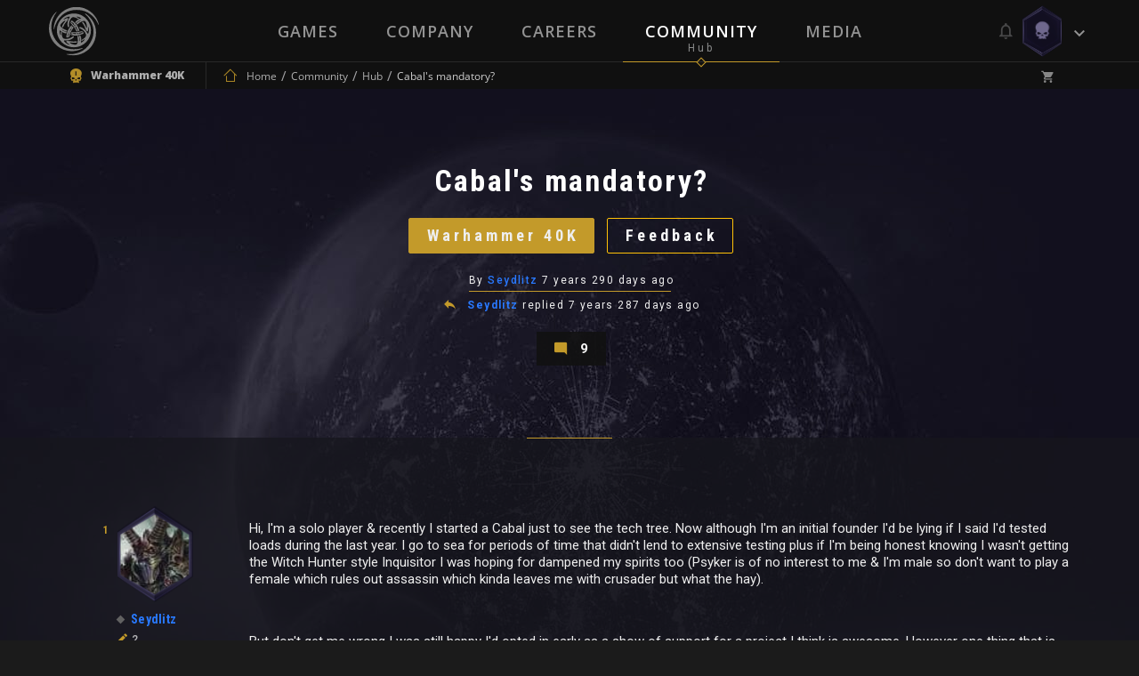

--- FILE ---
content_type: text/html; charset=UTF-8
request_url: https://neocoregames.com/en/community/hub/cabals-mandatory
body_size: 25054
content:
<!DOCTYPE html>

<html lang="en">

<head>
    
        <!-- Google Tag Manager -->

        <script>(function(w,d,s,l,i){w[l]=w[l]||[];w[l].push({'gtm.start':

        new Date().getTime(),event:'gtm.js'});var f=d.getElementsByTagName(s)[0],

        j=d.createElement(s),dl=l!='dataLayer'?'&l='+l:'';j.async=true;j.src=

        'https://www.googletagmanager.com/gtm.js?id='+i+dl;f.parentNode.insertBefore(j,f);

        })(window,document,'script','dataLayer','GTM-5GQ9FLC');</script>

        <!-- End Google Tag Manager -->



        <!-- Global site tag (gtag.js) - Google AdWords: 1007329906 -->

        <script async src="https://www.googletagmanager.com/gtag/js?id=AW-1007329906"></script>

        <script>

            window.dataLayer = window.dataLayer || [];

            function gtag(){dataLayer.push(arguments);}

            gtag('js', new Date());



            gtag('config', 'AW-1007329906');

        </script>

    


    <meta charset="utf-8">

    <meta http-equiv="X-UA-Compatible" content="IE=edge">

    <meta name="viewport" content="width=device-width, initial-scale=1.0, maximum-scale=1.0, user-scalable=no" />



    <meta name="csrf-token" content="9PuqNMvLOj7xawM31IyFwX3efD7WaaUkXOgJqYfO">



    <title> Cabal's mandatory? - Community -  NeocoreGames</title>

    <meta name="keywords" content="" />

    <meta name="description" content="" />

    <meta property="og:image" content="        
    " id="og-image"/>
    <meta property="og:title" content="Cabal's mandatory?" id="og-title"/>



    <link href="https://fonts.googleapis.com/css?family=Open+Sans:300,300i,400,400i,600,600i,700,700i,800,800i&amp;subset=latin-ext" rel="stylesheet">

    <link href="https://fonts.googleapis.com/css?family=Roboto:300,300i,400,400i,500,500i,600,600i,700,700i,900,900i&amp;subset=latin-ext" rel="stylesheet">

    <link href="https://fonts.googleapis.com/css?family=Roboto+Condensed:700&amp;subset=latin-ext" rel="stylesheet">



    <link rel="stylesheet" href="https://static.neocoregames.com/frontend/app/css/main.css?1764885375">



    <link rel="stylesheet" href="https://static.neocoregames.com/frontend/app/css/froala.min.css?1715150115">





    <link rel="apple-touch-icon" sizes="180x180" href="https://static.neocoregames.com/frontend/app/assets/favicon/apple-touch-icon.png">

    <link rel="icon" type="image/png" href="https://static.neocoregames.com/frontend/app/assets/favicon/favicon-32x32.png" sizes="32x32">

    <link rel="icon" type="image/png" href="https://static.neocoregames.com/frontend/app/assets/favicon/favicon-16x16.png" sizes="16x16">

    <link rel="manifest" href="https://static.neocoregames.com/frontend/app/assets/favicon/manifest.json">

    <link rel="mask-icon" href="https://static.neocoregames.com/frontend/app/assets/favicon/safari-pinned-tab.svg" color="#000000">

    <meta name="theme-color" content="#000000">


    
    <script>(function(w,d,s,l,i){w[l]=w[l]||[];w[l].push({'gtm.start':
    new Date().getTime(),event:'gtm.js'});var f=d.getElementsByTagName(s)[0],
    j=d.createElement(s),dl=l!='dataLayer'?'&l='+l:'';j.async=true;j.src=
    'https://www.googletagmanager.com/gtm.js?id='+i+dl;f.parentNode.insertBefore(j,f);
    })(window,document,'script','dataLayer','GTM-NWDKLNVG');</script>
   


    <script>

        var GLOBAL_SETTINGS = {

            default_locale: 'en',

            locale: 'en',

            cart_box_url: 'https://neocoregames.com/en/cart/box',

            cart_delete_url: 'https://neocoregames.com/en/cart/delete',

            cart_quantity_url: 'https://neocoregames.com/en/cart/quantity',

            cart_list_url: 'https://neocoregames.com/en/cart/list',

            cart_check_changes_url: 'https://neocoregames.com/en/cart/check-changes',

            notifications_update_url: 'https://neocoregames.com/en/notifications/update',

            notifications_set_read_url: 'https://neocoregames.com/en/notifications/set-read',

            notifications_set_disable_update_url: 'https://neocoregames.com/en/notifications/set-disabled-update',

            notifications_list_latest_date: '',

            api_url: 'https://neocoregames.com/en/api',

            founding_countdown: '2017-02-10 17:00:00',

            disable_analytics: false,

            settings_debug: false,

            debug_dependencies: false,

            disable_cookie_concern: false,

            community_mention_users_url: 'https://neocoregames.com/en/community/get-mention',

            intercom_app_id: 'zty9eqq3',

            xbox_live_app_id: '280160c0-6a27-408a-a473-d949b2938918',

            community_latest_new_update_url: 'https://neocoregames.com/en/community/latest-new-posts-update',

        }

        var GLOBAL_MESSAGES = {

            please_login: 'Please Login!',

            global_oops: 'Oops...',

            global_ok: 'Ok',

            global_cancel: 'Cancel',

            products_youtube_url_invalid: 'Invalid Youtube URL!',

            products_youtube_id_invalid: 'Invalid Youtube ID!',

            comment_successfully_added: 'The comment successfully added!',

            comment_message_required: 'The comment message required!',

            no_more_post: 'No more post!',

            no_more_comment: 'No more comment!',

            post_deleted: 'Post deleted!',

            are_you_sure: 'Are you sure?',

            delete_error: 'Delete error!',

            cart_change_quantity_error: 'Changing quantity failed!',

            cart_error_mbv: 'You reached the maximum buyable value!',

            sweet_alert_default: '...Wait a Minute!',

            sweet_alert_delete_comment: 'Are you sure that you delete the comment?',

            sweet_alert_change_featured_comment: 'Do you really want to change the currently featured comment to this one?',

        }



        var GLOBAL_URLS = {

            privacy_policy: 'https://neocoregames.com/en/privacy-policy',

            wh_video: 'https://static.neocoregames.com/frontend/app/warhammer40k_new/wh-landing/wa-loop-eu/WA-LOOP'

        }

    </script>



    
        
        <script>

        (function(i,s,o,g,r,a,m){i['GoogleAnalyticsObject']=r;i[r]=i[r]||function(){

        (i[r].q=i[r].q||[]).push(arguments)},i[r].l=1*new Date();a=s.createElement(o),

        m=s.getElementsByTagName(o)[0];a.async=1;a.src=g;m.parentNode.insertBefore(a,m)

        })(window,document,'script','https://www.google-analytics.com/analytics.js','ga');



        ga('create', 'UA-91751956-1', 'auto');

        ga('send', 'pageview');

        ga('require', 'ecommerce');

        </script>

        


        <!-- Facebook Pixel Code -->

        <script>

        !function(f,b,e,v,n,t,s){if(f.fbq)return;n=f.fbq=function(){n.callMethod?

            n.callMethod.apply(n,arguments):n.queue.push(arguments)};if(!f._fbq)f._fbq=n;

            n.push=n;n.loaded=!0;n.version='2.0';n.queue=[];t=b.createElement(e);t.async=!0;

            t.src=v;s=b.getElementsByTagName(e)[0];s.parentNode.insertBefore(t,s)}(window,

            document,'script','https://connect.facebook.net/en_US/fbevents.js');

        fbq('init', '1936654209942714', {

            
        });

        fbq('track', 'PageView');

        </script>

        <noscript><img height="1" width="1" style="display:none" src="https://www.facebook.com/tr?id=1936654209942714&ev=PageView&noscript=1" /></noscript>

        <!-- End Facebook Pixel Code -->

    


    


    <script>

        (function(){var w=window;var ic=w.Intercom;if(typeof ic==="function"){ic('reattach_activator');ic('update',intercomSettings);}else{var d=document;var i=function(){i.c(arguments)};i.q=[];i.c=function(args){i.q.push(args)};w.Intercom=i;function l(){var s=d.createElement('script');s.type='text/javascript';s.async=true;

            s.src='https://widget.intercom.io/widget/' + GLOBAL_SETTINGS.intercom_app_id;

            var x=d.getElementsByTagName('script')[0];x.parentNode.insertBefore(s,x);}if(w.attachEvent){w.attachEvent('onload',l);}else{w.addEventListener('load',l,false);}}})()

    </script>

</head>



<body id="body" class=" ">

    
        <!-- Google Tag Manager (noscript) -->

        <noscript><iframe src="https://www.googletagmanager.com/ns.html?id=GTM-5GQ9FLC"

        height="0" width="0" style="display:none;visibility:hidden"></iframe></noscript>

        <!-- End Google Tag Manager (noscript) -->

    
	<!-- Google Tag Manager (noscript) -->
        <noscript><iframe src="https://www.googletagmanager.com/ns.html?id=GTM-NWDKLNVG"
        height="0" width="0" style="display:none;visibility:hidden"></iframe></noscript>
        <!-- End Google Tag Manager (noscript) -->



    <div id="js-section-css">

            <style type="text/css">

        /* Title Text Color */

        .community-cover-story__subtitle,
        .community-highlighted-item__subtitle a,
        .community-list-item__title a {
            color: #ffffff
        }

        /* Filter Bar Text  Color */

        .community-post-commentlist-navbar a.is-active {
            color: #d6d6d6;
        }

        /* Posted By Color */

        .community-cover-story__posted-by a {
            color: #c39a2a;
        }

        .community-cover-story__posted-by a:hover,
        .community-cover-story__posted-by a:focus {
            color: #eeeeee;
        }

        /* Separator color */

        .community-cover-story__meta-wrapper-first-row::before {
            background: #c39a2a;
        }

        .community-post__separator {
            border-color: #c39a2a;
        }

        .community-post-commentlist-navbar a::after,
        .community-post-newcomment__comment-counter:after {
            background: #c39a2a;
        }

        /* Reply and Comment color */

        .community-cover-story__reply-by a {
            color: #eeeeee;
        }

        .community-cover-story__reply-by a:hover,
        .community-cover-story__reply-by a:focus {
            color: #c39a2a;
        }
        
        /* Icon colors */

        .community-post-navbar .icon {
            color: #e1c372;
        }

        .community-post-navbar a {
            color: #eeeeee;
        }

        .community-post-navbar a:hover,
        .community-post-navbar a:focus {
            color: #e1c372;
        }

        /* Generic Color */

        .community-cover-story__meta-wrapper-first-row,
        .community-cover-story__meta-wrapper-second-row,
        .community-highlighted-item__meta-wrapper-first-row,
        .community-highlighted-item__meta-wrapper-second-row,
        .community-list-item__meta-wrapper {
            color: #eeeeee;
        }

        .community-post-commentlist-navbar a {
                        color: rgba(238,238,238,1);
        }

        .community-post-commentlist-navbar a:hover,
        .community-post-commentlist-navbar a:focus {
                        color: rgba(238,238,238,0.9);
            opacity: 0.8;
        }

        .community-post-html-content {
            color: #eeeeee;
        }

    </style>
        
    </div>



    <div id="main-ps-container">

        <div id="header-helper">



            
                <header class="site-header " id="js-section-header">

                    <div class="site-header__inside">

                        <script>
    window.Intercom('boot', {
        hide_default_launcher:  true ,
        app_id: GLOBAL_SETTINGS.intercom_app_id,
        custom_launcher_selector: '.js-open-intercom-message-window',
        "60_sec": false,
        "120_sec": false,
            });
</script>



<div class="toolbar toolbar--primary">
    <div class="toolbar__inside">

        <div class="mobilenav-button">
            <span></span>
            <span></span>
            <span></span>
        </div>

        <a href="https://neocoregames.com/en" class="sitelogo js-load-ajax-content" data-scrolltop="true" data-remove-anhcor="true"><img src="https://static.neocoregames.com/frontend/app/assets/images/logo.svg" alt="NeocoreGames" /></a>

                <div class="mobile-title">
    <div class="mobile-title__inside">

                    
            
            
                            <a href="https://neocoregames.com/en/community" class="js-load-ajax-content js-header-community-link" data-reload="true">
                    <div class="mobile-title__title">
                        Community
                    </div>
                    <div class="mobile-title__subtitle">
                        Hub
                    </div>
                </a>
            
            
            
            
                    
    </div>
</div>

                <div class="mobile-menu">
        <div class="mobile-menu__nav">
            <ul>
                <li class="is-main-item-wrapper ">
                    <a href="https://neocoregames.com/en" class="js-load-ajax-content is-main-item">
                        <span data-subtitle="Neocore Games">Home</span>
                    </a>
                </li>
                <li class="is-main-item-wrapper ">
                    <a href="https://neocoregames.com/en#section-our-games" class="js-load-ajax-content is-main-item">
                        <span data-subtitle="Our Worlds">Games</span>
                    </a>

                    <ul>
                                                <li>
                            <a href="https://neocoregames.com/en/games/warhammer-40k-inquisitor-martyr" class="js-load-ajax-content is-main-item is-slim">
                                <span>Warhammer Universe</span>
                            </a>
                        </li>

                        <li>
                            <a href="https://neocoregames.com/en/games/the-incredible-adventures-of-van-helsing-final-cut" class="js-load-ajax-content is-main-item is-slim">
                                <span>Van Helsing Series</span>
                            </a>

                            <ul>
                                <li>
                                    <a href="https://neocoregames.com/en/games/the-incredible-adventures-of-van-helsing-final-cut" class="js-load-ajax-content is-main-item is-slim">
                                        <span>Van Helsing Final Cut</span>
                                    </a>
                                </li>
                                <li>
                                    <a href="https://neocoregames.com/en/games/the-incredible-adventures-of-van-helsing-III" class="js-load-ajax-content is-main-item is-slim">
                                        <span>Van Helsing III</span>
                                    </a>
                                </li>
                                <li>
                                    <a href="https://neocoregames.com/en/games/the-incredible-adventures-of-van-helsing-II" class="js-load-ajax-content is-main-item is-slim">
                                        <span>Van Helsing II</span>
                                    </a>
                                </li>
                                <li>
                                    <a href="https://neocoregames.com/en/games/the-incredible-adventures-of-van-helsing" class="js-load-ajax-content is-main-item is-slim">
                                        <span>Van Helsing</span>
                                    </a>
                                </li>
                                <li class="is-secondary-item-wrapper">
    <a href="/cdn-cgi/l/email-protection#5320273c2136133d363c303c213634323e36207d303c3e" class="is-secondary-item">
        <span>Store Support</span>
    </a>
</li>

<li class="is-secondary-item-wrapper">
    <a href="/cdn-cgi/l/email-protection#45262a2828302b2c313c052b202a262a372022242820366b262a28" class="is-secondary-item">
        <span>Feedback</span>
    </a>
</li>

<li class="is-secondary-item-wrapper">
    <a href="#" class="js-open-intercom-message-window  is-secondary-item">
        <span>Contact Us</span>
    </a>
</li>                             </ul>
                        </li>

                        <li>
                            <a href="https://neocoregames.com/en/games/world-of-van-helsing-deathtrap" class="js-load-ajax-content is-main-item is-slim">
                                <span>Deathtrap</span>
                            </a>
                        </li>

                        <li>
                            <a href="https://neocoregames.com/en/games/king-arthur-II-the-role-playing-wargame" class="js-load-ajax-content is-main-item is-slim">
                                <span>King Arthur</span>
                            </a>

                            <ul>
                                <li>
                                    <a href="https://neocoregames.com/en/games/king-arthur-II-the-role-playing-wargame" class="js-load-ajax-content is-main-item is-slim">
                                        <span>King Arthur II</span>
                                    </a>
                                </li>
                                <li>
                                    <a href="https://neocoregames.com/en/games/king-arthur-the-role-playing-wargame" class="js-load-ajax-content is-main-item is-slim">
                                        <span>King Arthur</span>
                                    </a>
                                </li>
                                <li class="is-secondary-item-wrapper">
    <a href="/cdn-cgi/l/email-protection#0e7d7a617c6b4e606b616d617c6b696f636b7d206d6163" class="is-secondary-item">
        <span>Store Support</span>
    </a>
</li>

<li class="is-secondary-item-wrapper">
    <a href="/cdn-cgi/l/email-protection#4e2d2123233b20273a370e202b212d213c2b292f232b3d602d2123" class="is-secondary-item">
        <span>Feedback</span>
    </a>
</li>

<li class="is-secondary-item-wrapper">
    <a href="#" class="js-open-intercom-message-window  is-secondary-item">
        <span>Contact Us</span>
    </a>
</li>                            </ul>
                        </li>

                        <li>
                            <a href="https://neocoregames.com/en/games/the-kings-crusade" class="js-load-ajax-content is-main-item is-slim">
                                <span>Crusaders</span>
                            </a>

                            <ul>
                                <li>
                                    <a href="https://neocoregames.com/en/games/the-kings-crusade" class="js-load-ajax-content is-main-item is-slim">
                                        <span>The Kings' Crusade</span>
                                    </a>
                                </li>
                                <li>
                                    <a href="https://neocoregames.com/en/games/crusaders-thy-kingdom-come" class="js-load-ajax-content is-main-item is-slim">
                                        <span>Thy Kingdom Come</span>
                                    </a>
                                </li>
                                <li class="is-secondary-item-wrapper">
    <a href="/cdn-cgi/l/email-protection#a7d4d3c8d5c2e7c9c2c8c4c8d5c2c0c6cac2d489c4c8ca" class="is-secondary-item">
        <span>Store Support</span>
    </a>
</li>

<li class="is-secondary-item-wrapper">
    <a href="/cdn-cgi/l/email-protection#6e0d0103031b00071a172e000b010d011c0b090f030b1d400d0103" class="is-secondary-item">
        <span>Feedback</span>
    </a>
</li>

<li class="is-secondary-item-wrapper">
    <a href="#" class="js-open-intercom-message-window  is-secondary-item">
        <span>Contact Us</span>
    </a>
</li>                            </ul>
                        </li>

                        <li class="is-secondary-item-wrapper">
    <a href="/cdn-cgi/l/email-protection#85f6f1eaf7e0c5ebe0eae6eaf7e0e2e4e8e0f6abe6eae8" class="is-secondary-item">
        <span>Store Support</span>
    </a>
</li>

<li class="is-secondary-item-wrapper">
    <a href="/cdn-cgi/l/email-protection#96f5f9fbfbe3f8ffe2efd6f8f3f9f5f9e4f3f1f7fbf3e5b8f5f9fb" class="is-secondary-item">
        <span>Feedback</span>
    </a>
</li>

<li class="is-secondary-item-wrapper">
    <a href="#" class="js-open-intercom-message-window  is-secondary-item">
        <span>Contact Us</span>
    </a>
</li>                     </ul>
                </li>
                <li class="is-main-item-wrapper ">
                    <a href="https://neocoregames.com/en/company" class="js-load-ajax-content is-main-item">
                        <span data-subtitle="About Us">Company</span>
                    </a>
                </li>
                <li class="is-main-item-wrapper ">
                    <a href="https://neocoregames.com/en/careers" class="js-load-ajax-content is-main-item">
                        <span data-subtitle="">Careers</span>
                    </a>
                </li>
                <li class="is-main-item-wrapper is-active">
                    <a href="https://neocoregames.com/en/community" class="js-header-community-link js-load-ajax-content is-main-item" data-reload="true">
                        <span data-subtitle="Hub">Community</span>
                    </a>
                    
                    <ul>
                        <li>
                            <a href="https://neocoregames.com/en/community" class="js-load-ajax-content is-main-item is-slim">
                                <span>Community Starting Page</span>
                            </a>
                        </li>

                        <li>
                            <a href="https://neocoregames.com/en/community/hub" class="js-load-ajax-content is-main-item is-slim">
                                <span>Community List Page</span>
                            </a>

                            <ul>
                                <li>
                                    <a href="https://neocoregames.com/en/community/hub?orderby=latest" class="js-load-ajax-content is-main-item is-slim">
                                        <span>Latest</span>
                                    </a>
                                </li>
                                <li>
                                    <a href="https://neocoregames.com/en/community/hub?orderby=fresh" class="js-load-ajax-content is-main-item is-slim">
                                        <span>Fresh</span>
                                    </a>
                                </li>
                                <li>
                                    <a href="https://neocoregames.com/en/community/hub?orderby=trending" class="js-load-ajax-content is-main-item is-slim">
                                        <span>Trending</span>
                                    </a>
                                </li>
                                <li>
                                    <a href="https://neocoregames.com/en/community/hub?orderby=highlights" class="js-load-ajax-content is-main-item is-slim">
                                        <span>Highlights</span>
                                    </a>
                                </li>
                                <li>
                                    <a href="https://neocoregames.com/en/community/hub?orderby=top" class="js-load-ajax-content is-main-item is-slim">
                                        <span>Top</span>
                                    </a>
                                </li>
                                <li>
                                    <a href="https://neocoregames.com/en/community/hub?orderby=hot" class="js-load-ajax-content is-main-item is-slim">
                                        <span>Hot</span>
                                    </a>
                                </li>

                                
                                <li class="is-secondary-item-wrapper">
    <a href="/cdn-cgi/l/email-protection#90e3e4ffe2f5d0fef5fff3ffe2f5f7f1fdf5e3bef3fffd" class="is-secondary-item">
        <span>Store Support</span>
    </a>
</li>

<li class="is-secondary-item-wrapper">
    <a href="/cdn-cgi/l/email-protection#a8cbc7c5c5ddc6c1dcd1e8c6cdc7cbc7dacdcfc9c5cddb86cbc7c5" class="is-secondary-item">
        <span>Feedback</span>
    </a>
</li>

<li class="is-secondary-item-wrapper">
    <a href="#" class="js-open-intercom-message-window  is-secondary-item">
        <span>Contact Us</span>
    </a>
</li>                            </ul>
                        </li>

                        <li>
                            <a href="https://neocoregames.com/en/community/hub?game=all&category=all" class="js-load-ajax-content is-main-item is-slim">
                                <span>Games</span>
                            </a>

                            <ul>
                                                                                                        <li>
                                        <a href="https://neocoregames.com/en/community/hub?game=warhammer-40k-1" class="js-load-ajax-content is-main-item is-slim">
                                            <span>Warhammer 40K</span>
                                        </a>
                                    </li>
                                                                                                                                            <li>
                                        <a href="https://neocoregames.com/en/community/hub?game=king-arthur-1" class="js-load-ajax-content is-main-item is-slim">
                                            <span>King Arthur</span>
                                        </a>
                                    </li>
                                                                                                                                            <li>
                                        <a href="https://neocoregames.com/en/community/hub?game=van-helsing-1" class="js-load-ajax-content is-main-item is-slim">
                                            <span>Van Helsing</span>
                                        </a>
                                    </li>
                                                                                                                                            <li>
                                        <a href="https://neocoregames.com/en/community/hub?game=deathtrap-1" class="js-load-ajax-content is-main-item is-slim">
                                            <span>Deathtrap</span>
                                        </a>
                                    </li>
                                                                                                                                            <li>
                                        <a href="https://neocoregames.com/en/community/hub?game=crusaders-1" class="js-load-ajax-content is-main-item is-slim">
                                            <span>Crusaders</span>
                                        </a>
                                    </li>
                                                                                                                                            <li>
                                        <a href="https://neocoregames.com/en/community/hub?game=neocore-1" class="js-load-ajax-content is-main-item is-slim">
                                            <span>Neocore</span>
                                        </a>
                                    </li>
                                                                                                    <li>
                                    <a href="https://neocoregames.com/en/community/hub?game=all" class="js-load-ajax-content is-main-item is-slim">
                                        <span>All Games</span>
                                    </a>
                                </li>

                                <li class="is-secondary-item-wrapper">
    <a href="/cdn-cgi/l/email-protection#5b282f34293e1b353e343834293e3c3a363e2875383436" class="is-secondary-item">
        <span>Store Support</span>
    </a>
</li>

<li class="is-secondary-item-wrapper">
    <a href="/cdn-cgi/l/email-protection#73101c1e1e061d1a070a331d161c101c011614121e16005d101c1e" class="is-secondary-item">
        <span>Feedback</span>
    </a>
</li>

<li class="is-secondary-item-wrapper">
    <a href="#" class="js-open-intercom-message-window  is-secondary-item">
        <span>Contact Us</span>
    </a>
</li>                            </ul>
                        </li>

                        <li>
                            <a href="https://neocoregames.com/en/community/hub?category=all&game=all" class="js-load-ajax-content is-main-item is-slim">
                                <span>Main Categories</span>
                            </a>

                            <ul>
                                                                                                        <li>
                                        <a href="https://neocoregames.com/en/community/hub?category=discussion" class="js-load-ajax-content is-main-item is-slim">
                                            <span>Discussion</span>
                                        </a>
                                    </li>
                                                                                                                                            <li>
                                        <a href="https://neocoregames.com/en/community/hub?category=news" class="js-load-ajax-content is-main-item is-slim">
                                            <span>News</span>
                                        </a>
                                    </li>
                                                                                                                                            <li>
                                        <a href="https://neocoregames.com/en/community/hub?category=community" class="js-load-ajax-content is-main-item is-slim">
                                            <span>Community</span>
                                        </a>
                                    </li>
                                                                                                                                            <li>
                                        <a href="https://neocoregames.com/en/community/hub?category=lore" class="js-load-ajax-content is-main-item is-slim">
                                            <span>Lore</span>
                                        </a>
                                    </li>
                                                                                                                                            <li>
                                        <a href="https://neocoregames.com/en/community/hub?category=art-design" class="js-load-ajax-content is-main-item is-slim">
                                            <span>Art &amp; Design</span>
                                        </a>
                                    </li>
                                                                                                                                                                                                                                                                                                                                                        <li>
                                        <a href="https://neocoregames.com/en/community/hub?category=company" class="js-load-ajax-content is-main-item is-slim">
                                            <span>Company</span>
                                        </a>
                                    </li>
                                                                                                                                                                                                                                                                                                                                                        <li>
                                        <a href="https://neocoregames.com/en/community/hub?category=off-topic" class="js-load-ajax-content is-main-item is-slim">
                                            <span>Off-Topic</span>
                                        </a>
                                    </li>
                                                                                                    <li>
                                    <a href="https://neocoregames.com/en/community/hub?category=all" class="js-load-ajax-content is-main-item is-slim">
                                        <span>All Categories</span>
                                    </a>
                                </li>

                                <li class="is-secondary-item-wrapper">
    <a href="/cdn-cgi/l/email-protection#e89b9c879a8da8868d878b879a8d8f89858d9bc68b8785" class="is-secondary-item">
        <span>Store Support</span>
    </a>
</li>

<li class="is-secondary-item-wrapper">
    <a href="/cdn-cgi/l/email-protection#cfaca0a2a2baa1a6bbb68fa1aaa0aca0bdaaa8aea2aabce1aca0a2" class="is-secondary-item">
        <span>Feedback</span>
    </a>
</li>

<li class="is-secondary-item-wrapper">
    <a href="#" class="js-open-intercom-message-window  is-secondary-item">
        <span>Contact Us</span>
    </a>
</li>                            </ul>
                        </li>

                        <li>
                            <a href="https://neocoregames.com/en/community/hub?category=all&game=all" class="js-load-ajax-content is-main-item is-slim">
                                <span>Platforms</span>
                            </a>

                            <ul>
                                <li>
                                    <a href="https://neocoregames.com/en/community/hub?keyword=XBOX" class="js-load-ajax-content is-main-item is-slim">
                                        <span>Xbox One</span>
                                    </a>
                                </li>
                                <li>
                                    <a href="https://neocoregames.com/en/community/hub?keyword=PS4" class="js-load-ajax-content is-main-item is-slim">
                                        <span>PlayStation 4</span>
                                    </a>
                                </li>
                                <li>
                                    <a href="https://neocoregames.com/en/community/hub" class="js-load-ajax-content is-main-item is-slim">
                                        <span>All Platforms</span>
                                    </a>
                                </li>

                                <li class="is-secondary-item-wrapper">
    <a href="/cdn-cgi/l/email-protection#0271766d7067426c676d616d706765636f67712c616d6f" class="is-secondary-item">
        <span>Store Support</span>
    </a>
</li>

<li class="is-secondary-item-wrapper">
    <a href="/cdn-cgi/l/email-protection#bbd8d4d6d6ced5d2cfc2fbd5ded4d8d4c9dedcdad6dec895d8d4d6" class="is-secondary-item">
        <span>Feedback</span>
    </a>
</li>

<li class="is-secondary-item-wrapper">
    <a href="#" class="js-open-intercom-message-window  is-secondary-item">
        <span>Contact Us</span>
    </a>
</li>                            </ul>
                        </li>

                        <li>
                            <a href="https://neocoregames.com/en/community/hub?game=all&orderby=latest&category=patch-notes" class="js-load-ajax-content is-main-item is-slim">
                                <span>Updates & Support</span>
                            </a>

                            <ul>
                                                                                                                                                                                                                                                                                                                                                                                                                                                                                                                                    <li>
                                            <a href="https://neocoregames.com/en/community/hub?category=patch-notes" class="js-load-ajax-content is-main-item is-slim">
                                                <span>Patch Notes</span>
                                            </a>
                                        </li>
                                                                                                                                                <li>
                                            <a href="https://neocoregames.com/en/community/hub?category=web-updates" class="js-load-ajax-content is-main-item is-slim">
                                                <span>Web Updates</span>
                                            </a>
                                        </li>
                                                                                                                                                                                                                                                                                        <li>
                                            <a href="https://neocoregames.com/en/community/hub?category=support-area" class="js-load-ajax-content is-main-item is-slim">
                                                <span>Support Area</span>
                                            </a>
                                        </li>
                                                                                                                                                <li>
                                            <a href="https://neocoregames.com/en/community/hub?category=bug-report" class="js-load-ajax-content is-main-item is-slim">
                                                <span>Bug Report</span>
                                            </a>
                                        </li>
                                                                                                                                        
                                <li class="is-secondary-item-wrapper">
    <a href="/cdn-cgi/l/email-protection#0d7e79627f684d6368626e627f686a6c60687e236e6260" class="is-secondary-item">
        <span>Store Support</span>
    </a>
</li>

<li class="is-secondary-item-wrapper">
    <a href="/cdn-cgi/l/email-protection#21424e4c4c544f485558614f444e424e534446404c44520f424e4c" class="is-secondary-item">
        <span>Feedback</span>
    </a>
</li>

<li class="is-secondary-item-wrapper">
    <a href="#" class="js-open-intercom-message-window  is-secondary-item">
        <span>Contact Us</span>
    </a>
</li>                            </ul>
                        </li>

                        <li class="is-secondary-item-wrapper">
    <a href="/cdn-cgi/l/email-protection#6b181f04190e2b050e040804190e0c0a060e1845080406" class="is-secondary-item">
        <span>Store Support</span>
    </a>
</li>

<li class="is-secondary-item-wrapper">
    <a href="/cdn-cgi/l/email-protection#64070b0909110a0d101d240a010b070b160103050901174a070b09" class="is-secondary-item">
        <span>Feedback</span>
    </a>
</li>

<li class="is-secondary-item-wrapper">
    <a href="#" class="js-open-intercom-message-window  is-secondary-item">
        <span>Contact Us</span>
    </a>
</li>
                    </ul>
                </li>
                                <li class="is-main-item-wrapper ">
                    <a href="https://neocoregames.com/en/roadmap" class="js-load-ajax-content is-main-item">
                        <span data-subtitle="Plan">Roadmap</span>
                    </a>
                </li>
                <li class="is-main-item-wrapper ">
                    <a href="https://neocoregames.com/en/media" class="js-load-ajax-content is-main-item">
                        <span data-subtitle="Collection">Media</span>
                    </a>
                </li>
                
                <li class="is-secondary-item-wrapper">
    <a href="/cdn-cgi/l/email-protection#463532293423062823292529342321272b23356825292b" class="is-secondary-item">
        <span>Store Support</span>
    </a>
</li>

<li class="is-secondary-item-wrapper">
    <a href="/cdn-cgi/l/email-protection#1f7c7072726a71766b665f717a707c706d7a787e727a6c317c7072" class="is-secondary-item">
        <span>Feedback</span>
    </a>
</li>

<li class="is-secondary-item-wrapper">
    <a href="#" class="js-open-intercom-message-window  is-secondary-item">
        <span>Contact Us</span>
    </a>
</li>            </ul>
        </div>
    </div>

                <div class="small-user-info">

	<div class="small-user-info__item is-cart ">
	    <i class="icon icon-shopping_cart"></i>
	    <span class="small-user-info__badge js-header-cart-total-num">0</span>
	</div>

	<div class="small-user-info__item is-notification ">
		<i class="icon icon-Mobile-View-HEXA-LOGGED-IN-Avatar"></i>
		<span class="small-user-info__badge js-notifications-unread-number">0</span>
	</div>

	<div class="mobilenav-user-button">
        <span></span>
        <span></span>
        <span></span>
    </div>

</div>
                <div class="mobile-user-menu">
	
	<div class="mobile-user-menu__inside">
		<div class="mobile-user-menu__notification ">
			<div class="notification__meta is-mobile">
        <span class="js-notifications-mark-all-read mark-as-read-all">Mark all as read</span>

        <span class="js-close-slide-panel style--bold">Notifications (<span
                    class="style--default-color style--bold js-notifications-unread-number">0</span>)</span>

        <span class="js-close-slide-panel mobile-user-menu__slide-panel-close"></span>
    </div>

    <span class="js-notifications-unread-number-update hidden refresh-notification-list--mobile">
            <a href="" class="js-notifications-update-list-mobile no-close">Show <span class="style--default-color js-notifications-unread-number-update-count"></span> new <span class="js-notifications-unread-number-update-text-single hidden">notification</span><span class="js-notifications-unread-number-update-text-multiple">notifications</span></a>
        </span>

<div id="notification-item-wrapper-mobile" class="notification__inside">
</div>

    <div class="notification__footer is-mobile">
        View all notifications
         <a href="https://neocoregames.com/en/my-profile/settings/notifications" class="js-load-ajax-content notification__footer-setting-icon icon-settings"></a>
    </div>
		</div>

		<ul class="mobile-user-menu__nav">
			
						<li class="is-main-item-wrapper">
	            <a href="https://neocoregames.com/en/login" class="js-load-ajax-content is-main-item is-normal is-dash-border--bottom" data-container="js-login-container" data-type="login" data-part-item="true">
	                <span>Login</span>
	                <span class="is-main-item__icon is-smaller icon-arrow-right-bold-hexagon-outline"></span>
	            </a>
	        </li>

	        <li class="is-main-item-wrapper">
	            <a href="https://neocoregames.com/en/registration" class="js-load-ajax-content is-main-item is-normal is-dash-border--bottom " data-container="js-login-container" data-part-item="true">
	                <span>Register</span>
	                <span class="is-main-item__icon is-smaller icon-arrow-up-bold-hexagon-outline"></span>
	            </a>
	        </li>

	        
									<li class="is-main-item-wrapper">
	            <a href="https://neocoregames.com/en/cart" class="js-load-ajax-content js-user-info-cart-row is-main-item is-cart no-border   is-disabled ">
	                <span>My Cart (<span class="js-cart-value cart-value">0.00 $</span>)
	                <span class="is-main-item__icon icon-shopping_cart">
	                	<span class="js-header-cart-total-num is-main-item__badge is-cart">0</span>
	                </span>
	            </a>
	        </li>

			<li class="is-main-item-wrapper  is-hidden ">
	            <a href="https://neocoregames.com/en/checkout" class="js-load-ajax-content js-user-info-checkout-row is-main-item is-checkout">
	                <span class="is-main-item__btn">Checkout</span>
	                <span class="is-main-item__icon is-smaller icon-arrow-right-bold-hexagon-outline"></span>
	            </a>
	        </li>

	        <li class="is-main-item-wrapper  is-hidden ">
	            <a href="https://neocoregames.com/en/cart" class="js-load-ajax-content js-user-info-cart-view-row is-main-item is-view-cart no-border  is-disabled ">
	                <span>View My Cart</span>
	                <span class="is-main-item__icon is-smaller icon-visibility"></span>
	            </a>
	        </li>
		</ul>
	</div>
</div>
                        
        <div class="container">
            <ul class="mainnav is-main">
                
                <li class="" data-subtitle="Our Worlds">
                                            <a href="https://neocoregames.com/en#section-our-games" class="js-load-ajax-content "  data-reload="false" >Games</a>
                                    </li>
                <li class="" data-subtitle="About Us">
                    <a href="https://neocoregames.com/en/company" class="js-load-ajax-content">Company</a>
                </li>
                <li class="" data-subtitle="">
                    <a href="https://neocoregames.com/en/careers" class="js-load-ajax-content">Careers</a>
                </li>
                <li class="is-active  " data-subtitle="Hub">  
                    <a href="https://neocoregames.com/en/community" class="js-header-community-link js-load-ajax-content" data-reload="true">Community</a>
                </li>
                                <!-- <li class="" data-subtitle="Plan">
                    <a href="https://neocoregames.com/en/roadmap" class="js-load-ajax-content">Roadmap</a>
                </li> -->
                <li class="" data-subtitle="Collection">
                    <a href="https://neocoregames.com/en/media" class="js-load-ajax-content" data-reload="true">Media</a>
                </li>

                            </ul>
        </div>

        
        <div class="userbox">
        
            <div class="dropdown js-dropdown--clickable" data-header="true">
                <div class="dropdown__button userbox__button">

                    <div class="notification">
                        <div class="notification__icon-wrapper">

                            <div class="notification__icon-notification">
                                <span class="notification__icon icon-notifications"></span>
                            </div>

                            <div class="notification__icon-no-notification">
                                <span class="notification__icon icon-notifications_none"></span>
                            </div>

                        </div>
                    </div>

                    <span class="avatar avatar--not-logged-in " >
    <svg version="1.1" xmlns="http://www.w3.org/2000/svg" xmlns:xlink="http://www.w3.org/1999/xlink" x="0px" y="0px" width="60px" height="70px" viewBox="0 0 60 70" enable-background="new 0 0 60 70" xml:space="preserve">
        <defs>
            <pattern id="baseavatar-pattern-61859" patternUnits="userSpaceOnUse" width="70" height="70">
                                    <image xlink:href="https://static.neocoregames.com/frontend/app/assets/images/nopics/users_avatar.png" x="-5px" y="0" width="70" height="70" />
                            </pattern>
        </defs>
<path fill="url(#baseavatar-pattern-61859)" d="M0.02,17.399C9.971,11.594,19.928,5.802,29.878,0c10.01,5.896,20.097,11.456,30.105,17.352 c0.06,11.696-0.066,23.562,0,35.257c-9.96,5.799-19.817,11.771-29.777,17.563c-10.011-5.893-20.186-11.67-30.193-17.563 C-0.034,40.91,0.061,29.095,0.02,17.399z"/>
    </svg>
</span>
                    
                    <div class="name">
                        <span>My account</span>
                        <i class="userbox__arrow-down-icon icon icon-keyboard_arrow_down"></i>
                        <i class="userbox__small-login-icon icon icon-arrow-right-bold-hexagon-outline"></i>
                    </div>
                </div>
                <div class="dropdown__container">
                    <div class="user-dropdown">
                        <div class="user-dropdown__buttonbox">
                            <a href="https://neocoregames.com/en/login" id="default-login-button" class="js-load-ajax-content button" data-container="js-login-container" data-type="login" data-part-item="true" data-spinner="right"><i class="icon icon-arrow-right-bold-hexagon-outline"></i><span class="spinner-text">Login</span></a>
                        </div>
                        <div class="separator"></div>
                        <a href="https://neocoregames.com/en/registration" class="js-load-ajax-content dropdown__linkrow dropdown__linkrow--centered-icon" data-container="js-login-container" data-type="login" data-part-item="true">
                            <span class="icon-holder">
                                <i class="icon icon-arrow-up-bold-hexagon-outline"></i>
                            </span>
                            <span class="content">
                                <strong>Not a member yet?</strong><br/>Register now and join our community!
                            </span>
                        </a>
                    </div>
                </div>
            </div>

        
            <div class="small-basket hidden" id="js-header-cart--not-empty">
                <div class="dropdown js-dropdown--clickable" data-header="true">
                    <div class="dropdown__button small-basket__button">
                        <i class="icon icon-shopping_cart">
                                <span class="badge js-header-cart-total-num">0</span>
                        </i>
                    </div>
                    <div class="dropdown__container" id="js-header-cart-container">
                        <div class="basket-empty-message">
        Your cart is empty!
    </div>
                    </div>
                </div>
            </div>
            <div class="small-basket " id="js-header-cart--empty">
                <div class="small-basket__button">
                    <i class="icon icon-shopping_cart is-empty"></i>
                </div>
            </div>

        </div>
    </div>
</div>
<div class="toolbar toolbar--secondary">
    <div class="container">
    
                        <div class="breadcrumb">
		<ul class="breadcrumb__menu">
								                <li class="breadcrumb__game-item">
	                			                	<a href="https://neocoregames.com/en/community/hub?game=warhammer-40k-1" class=" js-load-ajax-content">
		                		<i class="icon icon-skull-number-1"></i> <span>Warhammer 40K</span>
		                	</a>
	                		                </li>

				            					                <li><a href="https://neocoregames.com/en" class=" js-load-ajax-content"><i class="icon icon-home"></i> <span>Home</span></a></li>
	                        					                <li><a href="https://neocoregames.com/en/community" class=" js-load-ajax-content"><span>Community</span></a></li>
	                        					                <li><a href="https://neocoregames.com/en/community/hub" class=" js-load-ajax-content"><span>Hub</span></a></li>
	                        					                <li><span>Cabal&#039;s mandatory?</span></li>
	                        		</ul>
	</div>

            </div>
</div>

                    </div>

                </header>

            


            <div class="full-site-overlay"></div>


            <div class="header-banner-helper">

                <div id="bg-helper-1" style="background-image: url('https://static.neocoregames.com/images/frontend_backgrounds/a/1/e/a1e6f5071319140c373b7f55a2a0935d.jpg'); background-color: #141122; ">

                    <div id="bg-helper-2" style="background-image: url('https://static.neocoregames.com/images/frontend_community_games/7/f/a/7fa2cf21061b0eec6a3bf0b357f8e7d5.jpg');

    
">


<div id="js-section-content" class="main-container">
    

    
    <div class="community-cover-story">
        <div class="gird-container">
            <div class="grid-row--12">
                <div class="grid-item--cover-story">
                    

                                        <h3 class="community-cover-story__subtitle mb20 ">Cabal&#039;s mandatory?</h3>
                                                                                    <a href="https://neocoregames.com/en/community/hub?game=warhammer-40k-1" class="js-load-ajax-content js-inline-hover  community-cover-story__category" data-container="js-section-content" style="border-color: #c39a2a; color: #eeeeee; background: #c39a2a;" data-hover-off-text="#eeeeee" data-hover-off-background="#c39a2a" data-hover-on-text="#eeeeee" data-hover-on-background="transparent">Warhammer 40K</a>
                    
                                        <a href="https://neocoregames.com/en/community/hub?category=feedback" class="js-load-ajax-content js-inline-hover community-cover-story__category" style="border-color: #ffc107; color: #fafafa; background: transparent;" data-hover-off-text="#fafafa" data-hover-off-background="transparent" data-hover-on-text="#fafafa" data-hover-on-background="#ffc107">Feedback</a>
                    
                    <div class="community-cover-story__meta-wrapper">
                        <div class="community-cover-story__meta-wrapper-first-row">
                            <span class="style--lowercase">By</span>
                            <span class="community-cover-story__posted-by">
                                                                    <a href="https://neocoregames.com/en/profile/Seydlitz" class="js-load-ajax-content profile-link--blue">Seydlitz</a>
                                                                <span class="style--lowercase js-simple-tooltip--inverse--delayed" data-tooltip-position="right" title="April 03, 2018 at 01:00 AM (UTC+2)">7 years 290 days ago</span>
                            </span>
                        </div>
                                                <div class="community-cover-story__meta-wrapper-second-row">
                            <span class="icon-reply"></span>
                            <span class="community-cover-story__reply-by">
                                                                    <a href="https://neocoregames.com/en/profile/Seydlitz" class="js-load-ajax-content profile-link--blue">Seydlitz</a>
                                                            </span> replied <span class="js-simple-tooltip--inverse--delayed" data-tooltip-position="right" title="April 05, 2018 at 03:46 PM (UTC+2)">7 years 287 days ago</span>
                        </div>
                                            </div>

                                            <a href="#comments" class=" community-cover-story__comment">
                            <span class="icon icon-mode_comment"></span>
                            <span class="style--bold">9</span>
                        </a>
                                    </div>
            </div>
        </div>
    </div>



    <div class="hatched   ">
        <div class="container">
            <section class="community-post">
                <div class="community-post__separator"></div>

                <div class="community-post__holder">

                    <div class="community-post-custom-grid">
                        <div class="community-post-custom-grid__left">
                            <div class="user-info-v2">
    <div class="user-info-v2__avatar">
                <div class="level">1</div>

                    <a href="https://neocoregames.com/en/profile/Seydlitz" class="js-load-ajax-content">
                    <span class="avatar avatar--small " >
    <svg version="1.1" xmlns="http://www.w3.org/2000/svg" xmlns:xlink="http://www.w3.org/1999/xlink" x="0px" y="0px" width="60px" height="70px" viewBox="0 0 60 70" enable-background="new 0 0 60 70" xml:space="preserve">
        <defs>
            <pattern id="author-post-pattern-post-30393" patternUnits="userSpaceOnUse" width="70" height="70">
                                    <image xlink:href="https://static.neocoregames.com/images/users/avatars/0/b/1/0b16e682f94b1227327c5c58c42f1a3e_1.jpg" x="-5px" y="0" width="70" height="70" />
                            </pattern>
        </defs>
<path fill="url(#author-post-pattern-post-30393)" d="M0.02,17.399C9.971,11.594,19.928,5.802,29.878,0c10.01,5.896,20.097,11.456,30.105,17.352 c0.06,11.696-0.066,23.562,0,35.257c-9.96,5.799-19.817,11.771-29.777,17.563c-10.011-5.893-20.186-11.67-30.193-17.563 C-0.034,40.91,0.061,29.095,0.02,17.399z"/>
    </svg>
</span>
                                </a>
            </div>

            <div class="user-info-v2__first-col">
            
                    </div>

        <div class="user-info-v2__second-col">
            <div class="user-info__name user-info__name--available user-info__name--is-offline">
                                    <a href="https://neocoregames.com/en/profile/Seydlitz" class=" js-load-ajax-content">
                        <span class="author__status online"></span>
                        <span class="js-commentlist-item__comment-author profile-link--blue">Seydlitz</span>
                    </a>
                            </div>

            <span class="user-info__posts">
                <span class="user-info__icon icon-mode_edit"></span> 2
            </span>

            <span class="user-info__comments">
                <span class="user-info__icon icon-comment"></span> 23
            </span>
        </div>
    </div>                        </div>

                        <div class="community-post-custom-grid__right">
                            <div class="community-post-html-content">
                                    <p style="">Hi, I'm a solo player &amp; recently I started a Cabal just to see the tech tree. Now although I'm an initial founder I'd be lying if I said I'd tested loads during the last year. I go to sea for periods of time that didn't lend to extensive testing plus if I'm being honest knowing I wasn't getting the Witch Hunter style Inquisitor I was hoping for dampened my spirits too (Psyker is of no interest to me &amp; I'm male so don't want to play a female which rules out assassin which kinda leaves me with crusader but what the hay).</p><p style=""><br></p><p style="">But don't get me wrong I was still happy I'd opted in early as a show of support for a project I think is awesome. However one thing that is massively bugging me is the Rogue trader line in the Cabal tech tree. All the other stuff is fine bonuses for grouping, fine &amp; dandy more power to the multiplayers but the one store in game selling me less &amp; charging me more because I play alone is annoying to say the least. Grouping up is more efficient in arpgs always has been &amp; usually has loot bonuses, pretty sure D2 did it, I know D3 did.</p><p style=""><br></p><p style="">But the Rogue Trader line actively penalizes solo play. You want to push Cabal play fair do's but do you not think there's another method without gating the store? Essentially I'm saying while I wish solo play was equal I accept it wont ever be but by the same token it shouldn't be a black mark (which is massively ironic considering the subject matter is the archetypal lone wolves of the Imperium).</p><p style=""><br></p><p style="">Thanks for your time ;)</p>
                            </div>


                            </div>
                    </div>

                </div>
                <div class="community-post__separator"></div>

                                                
            </section>
        </div>
    </div>

    <div class="container community-hotbar-container">
        <div class="community-hotbar">
            <div class="community-hotbar__inside">
                                                    <div class="community-hotbar-item has-hover js-open-comment-editor is-comment js-redirect-to-login" data-target-url="https://neocoregames.com/en/login">
                        <span class="community-hotbar-item__title">Comment</span>
                        <span class="community-hotbar-item__icon">
                            <i class="icon icon-mode_comment"></i>
                        </span>
                    </div>
                
                
                

                                <a href="https://neocoregames.com/en/store/warhammer-40000-inquisitor-martyr-throne-agent-pack" class="community-hotbar-item has-hover" target="_blank">
                    <span class="community-hotbar-item__title">Store Page</span>
                    <span class="community-hotbar-item__icon">
                        <i class="icon icon-open_in_new"></i>
                    </span>
                </a>
                
                <div class="community-hotbar-item has-hover js-simple-share-tooltip--bottom is-share" data-tooltip-content="#share_tooltip_content">
                    <span class="community-hotbar-item__title">Share</span>
                    <span class="community-hotbar-item__icon">
                        <i class="icon icon-share"></i>
                    </span>
                </div>

                <div hidden>
                    <div id="share_tooltip_content">
                        <div class="tooltip-share">
                            <span class="sticky-sidebar__social-icon js-simple-tooltip js-share-on-facebook" target="_blank" data-tooltip-position="left" title="Share on Facebook"><span class="icon icon-facebook-about"></span></span>
                            <span class="sticky-sidebar__social-icon js-simple-tooltip js-share-on-twitter" target="_blank" data-tooltip-position="left" title="Share on Twitter"><span class="icon icon-twitter-about"></span></span>
                            <span class="sticky-sidebar__social-icon js-simple-tooltip js-share-on-vk" target="_blank" data-tooltip-position="left" title="Share on VK"><span class="icon icon-vk-share"></span></span>
                        </div>
                    </div>
                </div>
            </div>
        </div>
    </div>

    <div class="container">
        <div class="community-post-navbar">
                        <a href="https://neocoregames.com/en/community/hub/inventory-storage-inoculator-bug-and-submission-bug" class="js-load-ajax-content community-post-navbar__prev"><i class="icon icon-arrow_back"></i><span>previous post</span></a>
                        <a href="https://neocoregames.com/en/community" class="js-load-ajax-content community-post-navbar__back"><i class="icon icon-adjust"></i><span>back to community page</span></a>
                        <a href="https://neocoregames.com/en/community/hub/the-founding-and-steam-early-access" class="js-load-ajax-content community-post-navbar__next"><span>next post</span><i class="icon icon-arrow_forward"></i></a>
                    </div>
    </div>

    <div id="comments"></div>

    <div class="hatched">
        <div class="container no-margin">
            <section class="community-post-newcomment">
                                <div class="community-post-newcomment__comment-counter">
                    <a href="#comments">9 comments</a>
                </div>
                
                <div class="featured-div  hidden ">
                                        <div class="featured-div__title community-post-function-bar__left">
                        <i class="icon icon-star_border community-post-function-bar__title-icon"></i>
                        <div class="community-post-function-bar__title">Featured comment</div>
                    </div>
                    <div class="featured-div__content">
                                            </div>
                                    </div>

                
            </section>
        </div>
    </div>

    <div id="comments-add-new"></div>

    <div id="js-community-comment-content">
        <div class="container no-margin">
            <div class="community-post-commentlist-navbar">

                <a href="?orderby=newest" data-href="?only-comments=true&orderby=newest"  class="js-load-ajax-content js-custom-animation-navigation community-post-commentlist-navbar__item  is-active " data-container="js-community-comment-content" data-part-item="true" data-animation-container=".community-comment-content">Newest</a>

                <a href="?orderby=oldest" data-href="?only-comments=true&orderby=oldest" class="js-load-ajax-content js-custom-animation-navigation community-post-commentlist-navbar__item " data-container="js-community-comment-content" data-part-item="true" data-animation-container=".community-comment-content">Oldest</a>

                <a href="?orderby=best" data-href="?only-comments=true&orderby=best" class="js-load-ajax-content js-custom-animation-navigation community-post-commentlist-navbar__item " data-container="js-community-comment-content" data-part-item="true" data-animation-container=".community-comment-content">Best</a>



<div class="tab-navigation">
    <div class="tab-navigation__icon-btns">
                <span class="js-community-filter-open  filter-dropdown-button">
                    <i class="icon is-filter-variant icon-filter-variant js-simple-tooltip--bottom js-community-filter-actions"  data-tooltip-content="#save_comment_order_tooltip_content"></i>

                    <div class="js-community-filter-dropdown-content list-item-dropdown filter-dropdown">
                        <div class="list-item-dropdown__user-list">
                            <a href="" class="js-community-save-comment-order list-item-dropdown__linkrow" data-url="https://neocoregames.com/en/community/save-comment-order">
                                <span class="icon-holder">
                                    <i class="icon icon-save"></i>
                                </span>
                                <span class="content style--align-left">
                                    <strong>Save This Order</strong><br>Set this current order state as My default.
                                </span>
                            </a>
                        </div>
                    </div>
                </span>

                <div hidden>
                    <div id="save_comment_order_tooltip_content">
                        <span class="icon__text">Order Save Options</span>
                    </div>
                </div>
    </div>
</div>





            </div>
        </div>
        
        <div class="hatched">
            <div class="container no-margin">
                <div class="community-post-commentlist">

                                        <div class="community-post-create-new-comment community-post-custom-grid is-create-new-comment">

                                        <div class="community-post-custom-grid__left">
                            <div class="user-info-v2">
    <div class="user-info-v2__avatar">
                <div class="level"></div>

                    <span class="avatar avatar--small " >
    <svg version="1.1" xmlns="http://www.w3.org/2000/svg" xmlns:xlink="http://www.w3.org/1999/xlink" x="0px" y="0px" width="60px" height="70px" viewBox="0 0 60 70" enable-background="new 0 0 60 70" xml:space="preserve">
        <defs>
            <pattern id="author-post-pattern-comment-58514" patternUnits="userSpaceOnUse" width="70" height="70">
                                    <image xlink:href="https://static.neocoregames.com/frontend/app/assets/images/nopics/users_avatar.png" x="-5px" y="0" width="70" height="70" />
                            </pattern>
        </defs>
<path fill="url(#author-post-pattern-comment-58514)" d="M0.02,17.399C9.971,11.594,19.928,5.802,29.878,0c10.01,5.896,20.097,11.456,30.105,17.352 c0.06,11.696-0.066,23.562,0,35.257c-9.96,5.799-19.817,11.771-29.777,17.563c-10.011-5.893-20.186-11.67-30.193-17.563 C-0.034,40.91,0.061,29.095,0.02,17.399z"/>
    </svg>
</span>
                        </div>

    </div>                                                    </div>
                        <div class="community-post-custom-grid__right">
                            <div class="create-new-comment">
                                <a href="https://neocoregames.com/en/login" class="create-new-comment__button js-load-ajax-content" data-type="login" data-container="js-login-container" data-part-item="true"><i class="icon icon-reply"></i>
                                 Cabal&#039;s mandatory?                                  </a><br/>
                                Your Thoughts? Please <a href="https://neocoregames.com/en/login" class="js-load-ajax-content" data-type="login" data-container="js-login-container" data-part-item="true"><strong>login</strong></a> to place your opinion. Not a member yet? <a href="https://neocoregames.com/en/registration" class="js-load-ajax-content" data-container="js-login-container" data-part-item="true"><strong>Register here and now!</strong></a>
                            </div>
                        </div>
                         
                    </div>
                    

                    <div class=" animate--in community-comment-content">
                                                <div id="post-comment-8707" class=" community-post-custom-grid commentlist-item    is-op " data-comment-id="8707" data-fullurl="https://neocoregames.com/en/community/hub/cabals-mandatory" data-fullurl-ajax="https://neocoregames.com/en/community/hub/cabals-mandatory?only-comments=true" style="z-index:  9999 ;">
    <div class="community-post-custom-grid__left relative">
                                <div class="user-info-v2">
    <div class="user-info-v2__avatar">
                <div class="level">1</div>

                    <a href="https://neocoregames.com/en/profile/Seydlitz" class="js-load-ajax-content">
                    <span class="avatar avatar--small " >
    <svg version="1.1" xmlns="http://www.w3.org/2000/svg" xmlns:xlink="http://www.w3.org/1999/xlink" x="0px" y="0px" width="60px" height="70px" viewBox="0 0 60 70" enable-background="new 0 0 60 70" xml:space="preserve">
        <defs>
            <pattern id="author-post-pattern-8707-62044" patternUnits="userSpaceOnUse" width="70" height="70">
                                    <image xlink:href="https://static.neocoregames.com/images/users/avatars/0/b/1/0b16e682f94b1227327c5c58c42f1a3e_1.jpg" x="-5px" y="0" width="70" height="70" />
                            </pattern>
        </defs>
<path fill="url(#author-post-pattern-8707-62044)" d="M0.02,17.399C9.971,11.594,19.928,5.802,29.878,0c10.01,5.896,20.097,11.456,30.105,17.352 c0.06,11.696-0.066,23.562,0,35.257c-9.96,5.799-19.817,11.771-29.777,17.563c-10.011-5.893-20.186-11.67-30.193-17.563 C-0.034,40.91,0.061,29.095,0.02,17.399z"/>
    </svg>
</span>
                                </a>
            </div>

            <div class="user-info-v2__first-col">
            
                    </div>

        <div class="user-info-v2__second-col">
            <div class="user-info__name user-info__name--available user-info__name--is-offline">
                                    <a href="https://neocoregames.com/en/profile/Seydlitz" class=" js-load-ajax-content">
                        <span class="author__status online"></span>
                        <span class="js-commentlist-item__comment-author profile-link--blue">Seydlitz</span>
                    </a>
                            </div>

            <span class="user-info__posts">
                <span class="user-info__icon icon-mode_edit"></span> 2
            </span>

            <span class="user-info__comments">
                <span class="user-info__icon icon-comment"></span> 23
            </span>
        </div>
    </div>                                
                            </div>
                            <div class="community-post-custom-grid__right relative commentlist-item-right" data-comment-id="8707">
                                <div class="commentlist-item__head">
                                    <div class="commentlist-item__posted-time js-commentlist-item__posted-time js-simple-tooltip--inverse--delayed" data-tooltip-position="right" title="April 05, 2018 at 03:46 PM (UTC+2)">7 years 287 days ago</div>



                                    <div class="commentlist-item__rate-value positive"  style="display: none;" ><i class="icon icon-thumb_up"></i><span id="rate-plus-8707">+0</span></div>

                                    <div class="commentlist-item__rate-value negative"  style="display: none;" ><i class="icon icon-thumb_down"></i><span id="rate-minus-8707">0</span></div>


                                                                        

                                </div>
                                <div class="commentlist-item__content">





                                                                        
                                    <div class="commentlist-item__comment-text js-commentlist-item__comment-text">
                                        I've been around since the old forums (mostly lurking) so of course I know of the Mighty Snakefist! Mayhaps I'll join ye one day;) But Neocore have me already, it wasn't so much a personal issue but me thinking of player rention post release, I'm noticing alot of players stall in chat &amp; was thinking of ways easing our passage to end game, the Rogue trader branch merely presented me an obvious one. I've played way too many games tbh &amp; realised quite early (I think anyway, probably slower than some of you pros) that until you reach end game there is essentially one stat &amp; that is power level, maybe HP/ mitigation to a lesser extent but raising it is paramount &amp; doing so steadily makes for a smoother flowing game.<p style=""><br></p>&nbsp;I had a QoL concern for solo players &amp; posted it, I honestly didn't expect to draw such ire. Wether it stays or gos I'll still be there with a pair of plasma pistols purging heretics, hopefully having decided what secondary weapon to use before EA ends.<p style=""><br></p><p style="">I think the debate here is done, you can find me in game (same name) if you wish to add something (but please no hate mail xD).</p>
                                    </div>


                                    
                                                                            
                                </div>







                                <div class="commentlist-item__foot">
                                    

                                </div>
                            </div> 
                       </div>                                                <div id="post-comment-8704" class=" community-post-custom-grid commentlist-item   " data-comment-id="8704" data-fullurl="https://neocoregames.com/en/community/hub/cabals-mandatory" data-fullurl-ajax="https://neocoregames.com/en/community/hub/cabals-mandatory?only-comments=true" style="z-index:  9998 ;">
    <div class="community-post-custom-grid__left relative">
                                <div class="user-info-v2">
    <div class="user-info-v2__avatar">
                <div class="level">1</div>

                    <a href="https://neocoregames.com/en/profile/SnakefistIfSo" class="js-load-ajax-content">
                    <span class="avatar avatar--small " >
    <svg version="1.1" xmlns="http://www.w3.org/2000/svg" xmlns:xlink="http://www.w3.org/1999/xlink" x="0px" y="0px" width="60px" height="70px" viewBox="0 0 60 70" enable-background="new 0 0 60 70" xml:space="preserve">
        <defs>
            <pattern id="author-post-pattern-8704-14994" patternUnits="userSpaceOnUse" width="70" height="70">
                                    <image xlink:href="https://static.neocoregames.com/images/users/avatars/4/b/3/4b37bd55af0e5ef87690aceb3b217016_1.jpg" x="-5px" y="0" width="70" height="70" />
                            </pattern>
        </defs>
<path fill="url(#author-post-pattern-8704-14994)" d="M0.02,17.399C9.971,11.594,19.928,5.802,29.878,0c10.01,5.896,20.097,11.456,30.105,17.352 c0.06,11.696-0.066,23.562,0,35.257c-9.96,5.799-19.817,11.771-29.777,17.563c-10.011-5.893-20.186-11.67-30.193-17.563 C-0.034,40.91,0.061,29.095,0.02,17.399z"/>
    </svg>
</span>
                                </a>
            </div>

            <div class="user-info-v2__first-col">
            
                    </div>

        <div class="user-info-v2__second-col">
            <div class="user-info__name user-info__name--available user-info__name--is-offline">
                                    <a href="https://neocoregames.com/en/profile/SnakefistIfSo" class=" js-load-ajax-content">
                        <span class="author__status online"></span>
                        <span class="js-commentlist-item__comment-author profile-link--blue">SnakefistIfSo</span>
                    </a>
                            </div>

            <span class="user-info__posts">
                <span class="user-info__icon icon-mode_edit"></span> 14
            </span>

            <span class="user-info__comments">
                <span class="user-info__icon icon-comment"></span> 145
            </span>
        </div>
    </div>                                
                            </div>
                            <div class="community-post-custom-grid__right relative commentlist-item-right" data-comment-id="8704">
                                <div class="commentlist-item__head">
                                    <div class="commentlist-item__posted-time js-commentlist-item__posted-time js-simple-tooltip--inverse--delayed" data-tooltip-position="right" title="April 04, 2018 at 05:45 PM (UTC+2)">7 years 288 days ago</div>



                                    <div class="commentlist-item__rate-value positive"  style="display: none;" ><i class="icon icon-thumb_up"></i><span id="rate-plus-8704">+0</span></div>

                                    <div class="commentlist-item__rate-value negative"  style="display: none;" ><i class="icon icon-thumb_down"></i><span id="rate-minus-8704">0</span></div>


                                                                        

                                </div>
                                <div class="commentlist-item__content">





                                                                        
                                    <div class="commentlist-item__comment-text js-commentlist-item__comment-text">
                                        Who other would be so Understanding as The Mighty Snakefist! 12 years of Diablo2, 98% soloing, rest LAN with friends - the rare occasions on bnet, found only repulsive or overconfident or simply uninteresting types - which had a 'draw steel, boy' Resolution and, well, Snakfist *did* played it for 12 years...<p><br></p><p>But! Overhere, by the lucky set of circumstances, he met a group of people who are like-minded and devoted players... until they got tired of alphas which didn't bring much...</p><p><br></p><p>Now, you can found Mighty Snakefist and join our Glorious Cabal, only active member am I - so I decide who lives and who dies :) Until the launch - Snakefist refused to temporary leave cabal and join other, though He is a Known Fanatic and would contributed to any Cabal.&nbsp;</p><p><br></p><p>Mighty Snakefist is also pursuing the same goal - to see end of Rogue Trader branch (we have seen two of them, and honestly they are crap, unworthy). Haven't seen the last one or two, though - and that's actually one of my goals before release. You don't have to talk or coop or anything, beside Cabal missions - Snakefist does many, and He pays for everything because of His Vast Wealth.</p><p><br></p><p>Mighty Snakefists initial intention was to play Lone Wolf, as you desire. Anyhow, He plays every day, and has Mighty Power and Means to finish all Cabal missions (except Cabal extermination, which appeared as a first oh too many times - once he did it all, killed 16,000 mobs but it was boring, extremely)</p>
                                    </div>


                                    
                                                                            
                                </div>







                                <div class="commentlist-item__foot">
                                    

                                </div>
                            </div> 
                       </div>                                                <div id="post-comment-8703" class=" community-post-custom-grid commentlist-item   " data-comment-id="8703" data-fullurl="https://neocoregames.com/en/community/hub/cabals-mandatory" data-fullurl-ajax="https://neocoregames.com/en/community/hub/cabals-mandatory?only-comments=true" style="z-index:  9997 ;">
    <div class="community-post-custom-grid__left relative">
                                <div class="user-info-v2">
    <div class="user-info-v2__avatar">
                <div class="level">1</div>

                    <a href="https://neocoregames.com/en/profile/Christs" class="js-load-ajax-content">
                    <span class="avatar avatar--small " >
    <svg version="1.1" xmlns="http://www.w3.org/2000/svg" xmlns:xlink="http://www.w3.org/1999/xlink" x="0px" y="0px" width="60px" height="70px" viewBox="0 0 60 70" enable-background="new 0 0 60 70" xml:space="preserve">
        <defs>
            <pattern id="author-post-pattern-8703-39834" patternUnits="userSpaceOnUse" width="70" height="70">
                                    <image xlink:href="https://static.neocoregames.com/images/users/avatars/9/6/e/96e6cf00383986e7e96e9b7d9d1f584e_1.jpg" x="-5px" y="0" width="70" height="70" />
                            </pattern>
        </defs>
<path fill="url(#author-post-pattern-8703-39834)" d="M0.02,17.399C9.971,11.594,19.928,5.802,29.878,0c10.01,5.896,20.097,11.456,30.105,17.352 c0.06,11.696-0.066,23.562,0,35.257c-9.96,5.799-19.817,11.771-29.777,17.563c-10.011-5.893-20.186-11.67-30.193-17.563 C-0.034,40.91,0.061,29.095,0.02,17.399z"/>
    </svg>
</span>
                                </a>
            </div>

            <div class="user-info-v2__first-col">
            
                    </div>

        <div class="user-info-v2__second-col">
            <div class="user-info__name user-info__name--available user-info__name--is-offline">
                                    <a href="https://neocoregames.com/en/profile/Christs" class=" js-load-ajax-content">
                        <span class="author__status online"></span>
                        <span class="js-commentlist-item__comment-author profile-link--blue">Christs</span>
                    </a>
                            </div>

            <span class="user-info__posts">
                <span class="user-info__icon icon-mode_edit"></span> 2
            </span>

            <span class="user-info__comments">
                <span class="user-info__icon icon-comment"></span> 175
            </span>
        </div>
    </div>                                
                            </div>
                            <div class="community-post-custom-grid__right relative commentlist-item-right" data-comment-id="8703">
                                <div class="commentlist-item__head">
                                    <div class="commentlist-item__posted-time js-commentlist-item__posted-time js-simple-tooltip--inverse--delayed" data-tooltip-position="right" title="April 04, 2018 at 01:19 PM (UTC+2)">7 years 288 days ago</div>



                                    <div class="commentlist-item__rate-value positive"  style="display: none;" ><i class="icon icon-thumb_up"></i><span id="rate-plus-8703">+0</span></div>

                                    <div class="commentlist-item__rate-value negative"  style="display: none;" ><i class="icon icon-thumb_down"></i><span id="rate-minus-8703">0</span></div>


                                                                        

                                </div>
                                <div class="commentlist-item__content">





                                                                        
                                    <div class="commentlist-item__comment-text js-commentlist-item__comment-text">
                                        It is. Coop leveling is faster than solo. Most ppl are not saying stop that so solo can run the same. This is not just one thing to take from cabals but it is a start. All systems have problems, you just work around them not take away the good things.
                                    </div>


                                    
                                                                            
                                </div>







                                <div class="commentlist-item__foot">
                                    

                                </div>
                            </div> 
                       </div>                                                <div id="post-comment-8702" class=" community-post-custom-grid commentlist-item    is-op " data-comment-id="8702" data-fullurl="https://neocoregames.com/en/community/hub/cabals-mandatory" data-fullurl-ajax="https://neocoregames.com/en/community/hub/cabals-mandatory?only-comments=true" style="z-index:  9996 ;">
    <div class="community-post-custom-grid__left relative">
                                <div class="user-info-v2">
    <div class="user-info-v2__avatar">
                <div class="level">1</div>

                    <a href="https://neocoregames.com/en/profile/Seydlitz" class="js-load-ajax-content">
                    <span class="avatar avatar--small " >
    <svg version="1.1" xmlns="http://www.w3.org/2000/svg" xmlns:xlink="http://www.w3.org/1999/xlink" x="0px" y="0px" width="60px" height="70px" viewBox="0 0 60 70" enable-background="new 0 0 60 70" xml:space="preserve">
        <defs>
            <pattern id="author-post-pattern-8702-35193" patternUnits="userSpaceOnUse" width="70" height="70">
                                    <image xlink:href="https://static.neocoregames.com/images/users/avatars/0/b/1/0b16e682f94b1227327c5c58c42f1a3e_1.jpg" x="-5px" y="0" width="70" height="70" />
                            </pattern>
        </defs>
<path fill="url(#author-post-pattern-8702-35193)" d="M0.02,17.399C9.971,11.594,19.928,5.802,29.878,0c10.01,5.896,20.097,11.456,30.105,17.352 c0.06,11.696-0.066,23.562,0,35.257c-9.96,5.799-19.817,11.771-29.777,17.563c-10.011-5.893-20.186-11.67-30.193-17.563 C-0.034,40.91,0.061,29.095,0.02,17.399z"/>
    </svg>
</span>
                                </a>
            </div>

            <div class="user-info-v2__first-col">
            
                    </div>

        <div class="user-info-v2__second-col">
            <div class="user-info__name user-info__name--available user-info__name--is-offline">
                                    <a href="https://neocoregames.com/en/profile/Seydlitz" class=" js-load-ajax-content">
                        <span class="author__status online"></span>
                        <span class="js-commentlist-item__comment-author profile-link--blue">Seydlitz</span>
                    </a>
                            </div>

            <span class="user-info__posts">
                <span class="user-info__icon icon-mode_edit"></span> 2
            </span>

            <span class="user-info__comments">
                <span class="user-info__icon icon-comment"></span> 23
            </span>
        </div>
    </div>                                
                            </div>
                            <div class="community-post-custom-grid__right relative commentlist-item-right" data-comment-id="8702">
                                <div class="commentlist-item__head">
                                    <div class="commentlist-item__posted-time js-commentlist-item__posted-time js-simple-tooltip--inverse--delayed" data-tooltip-position="right" title="April 04, 2018 at 01:04 PM (UTC+2)">7 years 288 days ago</div>



                                    <div class="commentlist-item__rate-value positive"  style="display: none;" ><i class="icon icon-thumb_up"></i><span id="rate-plus-8702">+-1</span></div>

                                    <div class="commentlist-item__rate-value negative" ><i class="icon icon-thumb_down"></i><span id="rate-minus-8702">-1</span></div>


                                                                        

                                </div>
                                <div class="commentlist-item__content">





                                                                        
                                    <div class="commentlist-item__comment-text js-commentlist-item__comment-text">
                                        <p style="">It's really not a case of entitlement, I just don't see the purpose of that line of upgrades being in the cabal tech tree rather than the standard one, you realize it has a whole other line of group based buffs that I didn't make any remarks about. If Cabals need that line to be a viable entity then the system has much bigger problems.</p><p style=""><br></p><p style="">If you feel there's a right or wrong in feedback then have fun with that ;) I've already noted my opinion as stated in my previous post. It's not going to make me change the way I play &amp; I'm not going to lose any sleep over not having Rogue trader buffs because I'm a solo player, As Irrele pointed out when you reach end game it will be of no consequence.&nbsp;</p>
                                    </div>


                                    
                                                                            
                                </div>







                                <div class="commentlist-item__foot">
                                    

                                </div>
                            </div> 
                       </div>                                                <div id="post-comment-8697" class=" community-post-custom-grid commentlist-item   " data-comment-id="8697" data-fullurl="https://neocoregames.com/en/community/hub/cabals-mandatory" data-fullurl-ajax="https://neocoregames.com/en/community/hub/cabals-mandatory?only-comments=true" style="z-index:  9995 ;">
    <div class="community-post-custom-grid__left relative">
                                <div class="user-info-v2">
    <div class="user-info-v2__avatar">
                <div class="level">1</div>

                    <a href="https://neocoregames.com/en/profile/Christs" class="js-load-ajax-content">
                    <span class="avatar avatar--small " >
    <svg version="1.1" xmlns="http://www.w3.org/2000/svg" xmlns:xlink="http://www.w3.org/1999/xlink" x="0px" y="0px" width="60px" height="70px" viewBox="0 0 60 70" enable-background="new 0 0 60 70" xml:space="preserve">
        <defs>
            <pattern id="author-post-pattern-8697-29967" patternUnits="userSpaceOnUse" width="70" height="70">
                                    <image xlink:href="https://static.neocoregames.com/images/users/avatars/9/6/e/96e6cf00383986e7e96e9b7d9d1f584e_1.jpg" x="-5px" y="0" width="70" height="70" />
                            </pattern>
        </defs>
<path fill="url(#author-post-pattern-8697-29967)" d="M0.02,17.399C9.971,11.594,19.928,5.802,29.878,0c10.01,5.896,20.097,11.456,30.105,17.352 c0.06,11.696-0.066,23.562,0,35.257c-9.96,5.799-19.817,11.771-29.777,17.563c-10.011-5.893-20.186-11.67-30.193-17.563 C-0.034,40.91,0.061,29.095,0.02,17.399z"/>
    </svg>
</span>
                                </a>
            </div>

            <div class="user-info-v2__first-col">
            
                    </div>

        <div class="user-info-v2__second-col">
            <div class="user-info__name user-info__name--available user-info__name--is-offline">
                                    <a href="https://neocoregames.com/en/profile/Christs" class=" js-load-ajax-content">
                        <span class="author__status online"></span>
                        <span class="js-commentlist-item__comment-author profile-link--blue">Christs</span>
                    </a>
                            </div>

            <span class="user-info__posts">
                <span class="user-info__icon icon-mode_edit"></span> 2
            </span>

            <span class="user-info__comments">
                <span class="user-info__icon icon-comment"></span> 175
            </span>
        </div>
    </div>                                
                            </div>
                            <div class="community-post-custom-grid__right relative commentlist-item-right" data-comment-id="8697">
                                <div class="commentlist-item__head">
                                    <div class="commentlist-item__posted-time js-commentlist-item__posted-time js-simple-tooltip--inverse--delayed" data-tooltip-position="right" title="April 04, 2018 at 01:03 AM (UTC+2)">7 years 289 days ago</div>



                                    <div class="commentlist-item__rate-value positive"  style="display: none;" ><i class="icon icon-thumb_up"></i><span id="rate-plus-8697">+0</span></div>

                                    <div class="commentlist-item__rate-value negative"  style="display: none;" ><i class="icon icon-thumb_down"></i><span id="rate-minus-8697">0</span></div>


                                                                        

                                </div>
                                <div class="commentlist-item__content">





                                                                        <div class="comment-quote">
                                        <div class="comment-quote__from">Posted by 

                                                                                        <a href="https://neocoregames.com/en/profile/Seydlitz" class="js-load-ajax-content profile-link--blue">Seydlitz</a>
                                                                                        <span class="js-simple-tooltip--inverse--delayed" data-tooltip-position="right" title="April 03, 2018 at 05:41 PM (UTC+2)">7 years 289 days ago</span></div>
                                        <div class="comment-quote__text ">
                                            <i class="icon icon-format_quote_mirrored quote-start"></i>
                                            <i class="icon icon-format_quote quote-end"></i>


                                                                                            Whilst I appreciate your perspective, I'm inclined to disagree. If I play an mmo I accept mandatory group play but in an arpg it should be optional. It's hard to argue the point as I don't feel this is a "I'm right your wrong" matter but more a matter of perception. I've left an outline of my perspective, the dev's will consider it or they wont but now I know I've done all in my power to address said concern.
                                                                                    </div>
                                    </div>
                                                                        
                                    <div class="commentlist-item__comment-text js-commentlist-item__comment-text">
                                        It's a case of right or wrong. Its a case of entitlement and I want what they are having for playing a different way. If they did remove/or add the cabal features to everyone they might as well get rid of cabal's. I hate PvP but I you get different things from it thats fine with me. I still would not do it,.&nbsp;
                                    </div>


                                    
                                                                            
                                </div>







                                <div class="commentlist-item__foot">
                                    

                                </div>
                            </div> 
                       </div>                                                <div id="post-comment-8695" class=" community-post-custom-grid commentlist-item   " data-comment-id="8695" data-fullurl="https://neocoregames.com/en/community/hub/cabals-mandatory" data-fullurl-ajax="https://neocoregames.com/en/community/hub/cabals-mandatory?only-comments=true" style="z-index:  9994 ;">
    <div class="community-post-custom-grid__left relative">
                                <div class="user-info-v2">
    <div class="user-info-v2__avatar">
                <div class="level">1</div>

                    <a href="https://neocoregames.com/en/profile/Irrelewahnt" class="js-load-ajax-content">
                    <span class="avatar avatar--small " >
    <svg version="1.1" xmlns="http://www.w3.org/2000/svg" xmlns:xlink="http://www.w3.org/1999/xlink" x="0px" y="0px" width="60px" height="70px" viewBox="0 0 60 70" enable-background="new 0 0 60 70" xml:space="preserve">
        <defs>
            <pattern id="author-post-pattern-8695-41851" patternUnits="userSpaceOnUse" width="70" height="70">
                                    <image xlink:href="https://static.neocoregames.com/frontend/app/assets/images/nopics/users_avatar.png" x="-5px" y="0" width="70" height="70" />
                            </pattern>
        </defs>
<path fill="url(#author-post-pattern-8695-41851)" d="M0.02,17.399C9.971,11.594,19.928,5.802,29.878,0c10.01,5.896,20.097,11.456,30.105,17.352 c0.06,11.696-0.066,23.562,0,35.257c-9.96,5.799-19.817,11.771-29.777,17.563c-10.011-5.893-20.186-11.67-30.193-17.563 C-0.034,40.91,0.061,29.095,0.02,17.399z"/>
    </svg>
</span>
                                </a>
            </div>

            <div class="user-info-v2__first-col">
            
                    </div>

        <div class="user-info-v2__second-col">
            <div class="user-info__name user-info__name--available user-info__name--is-offline">
                                    <a href="https://neocoregames.com/en/profile/Irrelewahnt" class=" js-load-ajax-content">
                        <span class="author__status online"></span>
                        <span class="js-commentlist-item__comment-author profile-link--blue">Irrelewahnt</span>
                    </a>
                            </div>

            <span class="user-info__posts">
                <span class="user-info__icon icon-mode_edit"></span> 1
            </span>

            <span class="user-info__comments">
                <span class="user-info__icon icon-comment"></span> 185
            </span>
        </div>
    </div>                                
                            </div>
                            <div class="community-post-custom-grid__right relative commentlist-item-right" data-comment-id="8695">
                                <div class="commentlist-item__head">
                                    <div class="commentlist-item__posted-time js-commentlist-item__posted-time js-simple-tooltip--inverse--delayed" data-tooltip-position="right" title="April 03, 2018 at 11:40 PM (UTC+2)">7 years 289 days ago</div>



                                    <div class="commentlist-item__rate-value positive"  style="display: none;" ><i class="icon icon-thumb_up"></i><span id="rate-plus-8695">+0</span></div>

                                    <div class="commentlist-item__rate-value negative"  style="display: none;" ><i class="icon icon-thumb_down"></i><span id="rate-minus-8695">0</span></div>


                                                                        

                                </div>
                                <div class="commentlist-item__content">





                                                                        
                                    <div class="commentlist-item__comment-text js-commentlist-item__comment-text">
                                        More inquisitors who join to follow one common goal are more "powerfull" then on stray. Why would someone change the obvious? Cabals are not madatory in any way but if you want to benefit from it you need to stick with it. If you don't want to the world don't come to a sudden end because of it you just don't have all the benefits at your hand and have to invest more time.&nbsp;<p style=""><br></p><p style="">Beeing in a Cabal helps but in the long run there is little difference because of seasonal content.</p>
                                    </div>


                                    
                                                                            
                                </div>







                                <div class="commentlist-item__foot">
                                    

                                </div>
                            </div> 
                       </div>                                                <div id="post-comment-8688" class=" community-post-custom-grid commentlist-item    is-op " data-comment-id="8688" data-fullurl="https://neocoregames.com/en/community/hub/cabals-mandatory" data-fullurl-ajax="https://neocoregames.com/en/community/hub/cabals-mandatory?only-comments=true" style="z-index:  9993 ;">
    <div class="community-post-custom-grid__left relative">
                                <div class="user-info-v2">
    <div class="user-info-v2__avatar">
                <div class="level">1</div>

                    <a href="https://neocoregames.com/en/profile/Seydlitz" class="js-load-ajax-content">
                    <span class="avatar avatar--small " >
    <svg version="1.1" xmlns="http://www.w3.org/2000/svg" xmlns:xlink="http://www.w3.org/1999/xlink" x="0px" y="0px" width="60px" height="70px" viewBox="0 0 60 70" enable-background="new 0 0 60 70" xml:space="preserve">
        <defs>
            <pattern id="author-post-pattern-8688-39167" patternUnits="userSpaceOnUse" width="70" height="70">
                                    <image xlink:href="https://static.neocoregames.com/images/users/avatars/0/b/1/0b16e682f94b1227327c5c58c42f1a3e_1.jpg" x="-5px" y="0" width="70" height="70" />
                            </pattern>
        </defs>
<path fill="url(#author-post-pattern-8688-39167)" d="M0.02,17.399C9.971,11.594,19.928,5.802,29.878,0c10.01,5.896,20.097,11.456,30.105,17.352 c0.06,11.696-0.066,23.562,0,35.257c-9.96,5.799-19.817,11.771-29.777,17.563c-10.011-5.893-20.186-11.67-30.193-17.563 C-0.034,40.91,0.061,29.095,0.02,17.399z"/>
    </svg>
</span>
                                </a>
            </div>

            <div class="user-info-v2__first-col">
            
                    </div>

        <div class="user-info-v2__second-col">
            <div class="user-info__name user-info__name--available user-info__name--is-offline">
                                    <a href="https://neocoregames.com/en/profile/Seydlitz" class=" js-load-ajax-content">
                        <span class="author__status online"></span>
                        <span class="js-commentlist-item__comment-author profile-link--blue">Seydlitz</span>
                    </a>
                            </div>

            <span class="user-info__posts">
                <span class="user-info__icon icon-mode_edit"></span> 2
            </span>

            <span class="user-info__comments">
                <span class="user-info__icon icon-comment"></span> 23
            </span>
        </div>
    </div>                                
                            </div>
                            <div class="community-post-custom-grid__right relative commentlist-item-right" data-comment-id="8688">
                                <div class="commentlist-item__head">
                                    <div class="commentlist-item__posted-time js-commentlist-item__posted-time js-simple-tooltip--inverse--delayed" data-tooltip-position="right" title="April 03, 2018 at 05:41 PM (UTC+2)">7 years 289 days ago</div>



                                    <div class="commentlist-item__rate-value positive"  style="display: none;" ><i class="icon icon-thumb_up"></i><span id="rate-plus-8688">+0</span></div>

                                    <div class="commentlist-item__rate-value negative"  style="display: none;" ><i class="icon icon-thumb_down"></i><span id="rate-minus-8688">0</span></div>


                                                                        

                                </div>
                                <div class="commentlist-item__content">





                                                                        
                                    <div class="commentlist-item__comment-text js-commentlist-item__comment-text">
                                        Whilst I appreciate your perspective, I'm inclined to disagree. If I play an mmo I accept mandatory group play but in an arpg it should be optional. It's hard to argue the point as I don't feel this is a "I'm right your wrong" matter but more a matter of perception. I've left an outline of my perspective, the dev's will consider it or they wont but now I know I've done all in my power to address said concern.
                                    </div>


                                    
                                                                            
                                </div>







                                <div class="commentlist-item__foot">
                                    

                                </div>
                            </div> 
                       </div>                                                <div id="post-comment-8684" class=" community-post-custom-grid commentlist-item   " data-comment-id="8684" data-fullurl="https://neocoregames.com/en/community/hub/cabals-mandatory" data-fullurl-ajax="https://neocoregames.com/en/community/hub/cabals-mandatory?only-comments=true" style="z-index:  9992 ;">
    <div class="community-post-custom-grid__left relative">
                                <div class="user-info-v2">
    <div class="user-info-v2__avatar">
                <div class="level">1</div>

                    <a href="https://neocoregames.com/en/profile/Christs" class="js-load-ajax-content">
                    <span class="avatar avatar--small " >
    <svg version="1.1" xmlns="http://www.w3.org/2000/svg" xmlns:xlink="http://www.w3.org/1999/xlink" x="0px" y="0px" width="60px" height="70px" viewBox="0 0 60 70" enable-background="new 0 0 60 70" xml:space="preserve">
        <defs>
            <pattern id="author-post-pattern-8684-28070" patternUnits="userSpaceOnUse" width="70" height="70">
                                    <image xlink:href="https://static.neocoregames.com/images/users/avatars/9/6/e/96e6cf00383986e7e96e9b7d9d1f584e_1.jpg" x="-5px" y="0" width="70" height="70" />
                            </pattern>
        </defs>
<path fill="url(#author-post-pattern-8684-28070)" d="M0.02,17.399C9.971,11.594,19.928,5.802,29.878,0c10.01,5.896,20.097,11.456,30.105,17.352 c0.06,11.696-0.066,23.562,0,35.257c-9.96,5.799-19.817,11.771-29.777,17.563c-10.011-5.893-20.186-11.67-30.193-17.563 C-0.034,40.91,0.061,29.095,0.02,17.399z"/>
    </svg>
</span>
                                </a>
            </div>

            <div class="user-info-v2__first-col">
            
                    </div>

        <div class="user-info-v2__second-col">
            <div class="user-info__name user-info__name--available user-info__name--is-offline">
                                    <a href="https://neocoregames.com/en/profile/Christs" class=" js-load-ajax-content">
                        <span class="author__status online"></span>
                        <span class="js-commentlist-item__comment-author profile-link--blue">Christs</span>
                    </a>
                            </div>

            <span class="user-info__posts">
                <span class="user-info__icon icon-mode_edit"></span> 2
            </span>

            <span class="user-info__comments">
                <span class="user-info__icon icon-comment"></span> 175
            </span>
        </div>
    </div>                                
                            </div>
                            <div class="community-post-custom-grid__right relative commentlist-item-right" data-comment-id="8684">
                                <div class="commentlist-item__head">
                                    <div class="commentlist-item__posted-time js-commentlist-item__posted-time js-simple-tooltip--inverse--delayed" data-tooltip-position="right" title="April 03, 2018 at 03:43 AM (UTC+2)">7 years 289 days ago</div>



                                    <div class="commentlist-item__rate-value positive"  style="display: none;" ><i class="icon icon-thumb_up"></i><span id="rate-plus-8684">+0</span></div>

                                    <div class="commentlist-item__rate-value negative"  style="display: none;" ><i class="icon icon-thumb_down"></i><span id="rate-minus-8684">0</span></div>


                                                                        

                                </div>
                                <div class="commentlist-item__content">





                                                                        
                                    <div class="commentlist-item__comment-text js-commentlist-item__comment-text">
                                        Dam, in Wow I had a guild of just me and 15 alt's(and one of my wife's to invite them). Sad as it maybe I loved and was very proud of it. There is no reason you can't in this game get one to lvl 5-6 on your own in this game to get the rogue trader stuff.
                                    </div>


                                    
                                                                            
                                </div>







                                <div class="commentlist-item__foot">
                                    

                                </div>
                            </div> 
                       </div>                                                <div id="post-comment-8683" class=" community-post-custom-grid commentlist-item   " data-comment-id="8683" data-fullurl="https://neocoregames.com/en/community/hub/cabals-mandatory" data-fullurl-ajax="https://neocoregames.com/en/community/hub/cabals-mandatory?only-comments=true" style="z-index:  9991 ;">
    <div class="community-post-custom-grid__left relative">
                                <div class="user-info-v2">
    <div class="user-info-v2__avatar">
                <div class="level">1</div>

                    <a href="https://neocoregames.com/en/profile/Christs" class="js-load-ajax-content">
                    <span class="avatar avatar--small " >
    <svg version="1.1" xmlns="http://www.w3.org/2000/svg" xmlns:xlink="http://www.w3.org/1999/xlink" x="0px" y="0px" width="60px" height="70px" viewBox="0 0 60 70" enable-background="new 0 0 60 70" xml:space="preserve">
        <defs>
            <pattern id="author-post-pattern-8683-94844" patternUnits="userSpaceOnUse" width="70" height="70">
                                    <image xlink:href="https://static.neocoregames.com/images/users/avatars/9/6/e/96e6cf00383986e7e96e9b7d9d1f584e_1.jpg" x="-5px" y="0" width="70" height="70" />
                            </pattern>
        </defs>
<path fill="url(#author-post-pattern-8683-94844)" d="M0.02,17.399C9.971,11.594,19.928,5.802,29.878,0c10.01,5.896,20.097,11.456,30.105,17.352 c0.06,11.696-0.066,23.562,0,35.257c-9.96,5.799-19.817,11.771-29.777,17.563c-10.011-5.893-20.186-11.67-30.193-17.563 C-0.034,40.91,0.061,29.095,0.02,17.399z"/>
    </svg>
</span>
                                </a>
            </div>

            <div class="user-info-v2__first-col">
            
                    </div>

        <div class="user-info-v2__second-col">
            <div class="user-info__name user-info__name--available user-info__name--is-offline">
                                    <a href="https://neocoregames.com/en/profile/Christs" class=" js-load-ajax-content">
                        <span class="author__status online"></span>
                        <span class="js-commentlist-item__comment-author profile-link--blue">Christs</span>
                    </a>
                            </div>

            <span class="user-info__posts">
                <span class="user-info__icon icon-mode_edit"></span> 2
            </span>

            <span class="user-info__comments">
                <span class="user-info__icon icon-comment"></span> 175
            </span>
        </div>
    </div>                                
                            </div>
                            <div class="community-post-custom-grid__right relative commentlist-item-right" data-comment-id="8683">
                                <div class="commentlist-item__head">
                                    <div class="commentlist-item__posted-time js-commentlist-item__posted-time js-simple-tooltip--inverse--delayed" data-tooltip-position="right" title="April 03, 2018 at 03:30 AM (UTC+2)">7 years 289 days ago</div>



                                    <div class="commentlist-item__rate-value positive"  style="display: none;" ><i class="icon icon-thumb_up"></i><span id="rate-plus-8683">+0</span></div>

                                    <div class="commentlist-item__rate-value negative"  style="display: none;" ><i class="icon icon-thumb_down"></i><span id="rate-minus-8683">0</span></div>


                                                                        

                                </div>
                                <div class="commentlist-item__content">





                                                                        
                                    <div class="commentlist-item__comment-text js-commentlist-item__comment-text">
                                        <p>I am a full on solo player. That does not mean I have to dis. cabal play or join co-op. I love that cabal's are a big part of play in this game. There needs to be end game play and cabal building is a big part of it. If you don't want to be part of one or help one that's fine, but really.</p><p><br></p><p>I am sure if you told other members of your leave there would be no issue's. Most of my cabal know that I play solo and they are fine with it. Rogue trader Does not penalize solo play at all. It just gives more incentive to work for stuff in game. Just because you are in one does not force you to run with them or even spam cabal chat. It is great to log on and just have ppl say hello.</p><p><br></p><p><br></p><p><br></p>
                                    </div>


                                    
                                                                            
                                </div>







                                <div class="commentlist-item__foot">
                                    

                                </div>
                            </div> 
                       </div>                    </div>
                    <input id="comment-count" type="hidden" name="comment-count" value="9" data-post="2132" data-comment-sum="9">
        
                                        <div class="load-more-wrapper mt60 pb0"  style="display: none;" >
                                                <a href="#" id="load-more-comment-button" class="square-btn" data-spinner="right" data-post="2132">
                            <span class="spinner-text"></span>
                            <svg width="200pt" height="200pt" viewBox="0 0 200 200" class="normal-state" version="1.1" xmlns="http://www.w3.org/2000/svg">
                                <g id="#d2a631ff">
                                    <path class="normal-state--border" fill="#d2a631" opacity="1.00" d=" M 96.80 3.88 C 97.81 2.84 98.81 1.78 99.98 0.90 C 133.05 33.98 166.20 66.99 199.28 100.06 C 182.91 116.43 166.50 132.76 150.14 149.13 C 149.21 149.88 148.48 151.33 147.05 151.01 C 147.06 150.61 147.07 149.81 147.08 149.41 C 163.50 132.92 180.02 116.52 196.47 100.06 C 164.28 67.91 132.07 35.77 99.86 3.64 C 67.66 35.77 35.46 67.91 3.26 100.06 C 19.40 116.16 35.51 132.28 51.66 148.36 C 52.42 149.02 52.98 149.81 53.37 150.74 C 52.86 150.75 51.86 150.79 51.35 150.81 C 34.32 133.96 17.42 116.97 0.45 100.06 C 32.56 67.99 64.69 35.94 96.80 3.88 Z" />
                                    <path class="normal-state--border" fill="#d2a631" opacity="1.00" d=" M 86.92 168.43 C 91.40 164.46 95.23 159.75 99.83 155.95 C 103.96 160.14 108.06 164.38 112.24 168.51 C 107.99 172.77 103.69 176.99 99.47 181.28 C 95.35 176.94 90.81 172.97 86.92 168.43 M 92.95 168.52 C 95.13 170.76 97.38 172.94 99.61 175.12 C 101.70 173.02 103.82 170.94 105.90 168.82 C 103.89 166.37 101.58 164.20 99.38 161.92 C 97.20 164.08 95.07 166.30 92.95 168.52 Z" />
                                    <path class="normal-state--border" fill="#d2a631" opacity="1.00" d=" M 58.10 159.00 C 61.13 159.16 64.17 159.13 67.20 158.98 C 78.04 169.64 88.76 180.43 99.52 191.17 C 109.64 181.06 119.81 170.99 129.89 160.83 C 132.22 157.59 136.70 159.74 140.01 159.04 C 126.44 172.73 112.76 186.32 99.08 199.91 C 85.41 186.28 71.68 172.71 58.10 159.00 Z" />
                                </g>
                                <g id="#ffffffff">
                                    <path class="normal-state--arrow" fill="#ffffff" opacity="1.00" d=" M 67.22 93.00 C 69.83 90.39 72.44 87.77 75.06 85.16 C 83.51 93.59 92.03 101.94 100.48 110.37 C 108.99 101.99 117.47 93.58 125.94 85.16 C 128.56 87.77 131.17 90.38 133.78 93.00 C 122.65 103.94 111.81 115.21 100.41 125.85 C 89.24 115.01 78.27 103.97 67.22 93.00 Z" />
                                </g>
                            </svg>
                            <svg width="200pt" height="200pt" viewBox="0 0 200 200" class="hover-state" version="1.1" xmlns="http://www.w3.org/2000/svg">
                                <g id="#c2961eff">
                                    <path class="hover-state--bg" fill="#c2961e" opacity="1.00" d=" M 0.44 100.06 C 33.61 67.00 66.67 33.83 99.92 0.86 C 133.03 33.93 166.17 66.98 199.28 100.05 C 166.16 133.15 133.01 166.22 99.87 199.30 C 66.72 166.22 33.58 133.15 0.44 100.06 M 67.22 93.00 C 78.25 104.07 89.44 114.98 100.44 126.08 C 111.60 115.10 122.70 104.06 133.77 93.00 C 131.17 90.38 128.56 87.76 125.94 85.16 C 117.45 93.57 109.00 102.02 100.45 110.36 C 92.03 101.92 83.50 93.59 75.07 85.16 C 72.44 87.76 69.83 90.38 67.22 93.00 Z" />
                                </g>
                                <g id="#ffffffff">
                                    <path class="hover-state--arrow" fill="#ffffff" opacity="1.00" d=" M 67.22 93.00 C 69.83 90.38 72.44 87.76 75.07 85.16 C 83.50 93.59 92.03 101.92 100.45 110.36 C 109.00 102.02 117.45 93.57 125.94 85.16 C 128.56 87.76 131.17 90.38 133.77 93.00 C 122.70 104.06 111.60 115.10 100.44 126.08 C 89.44 114.98 78.25 104.07 67.22 93.00 Z" />
                                </g>
                            </svg>
                        </a>
                    </div>
                    
                </div>
            </div>
        </div>
            </div>

</div>

<div id="js-section-footer-hcf">
                                            </div>

                </div> <!-- #bg-helper-2 -->
            </div> <!-- #bg-helper-1 -->
        </div>

        <div id="section-tutorial">
                    </div>
        
                    <div id="js-section-footer">
                <footer class=" use-separator  site-footer footer" style="background-image: url('https://static.neocoregames.com/images/frontend_backgrounds/8/c/a/8caded0cdaac774a9f85bbde82b4ca8d.jpg');
    background-color: #141122
">
    <div class="site-footer-bg-helper">
        <div class="container overflow-hidden">
            
            <div class="subscribe-box">

    <div class="subscribe-box__inner">
        <div class="subscribe-box__title">
            <p class="mt0 mb0">Would you like to know more?</p>
            <strong>Subscribe</strong>
        </div>

        <form action="//neocoregames.us14.list-manage.com/subscribe/post-json?u=fb7121e54cbce9c7f28fddb82&amp;id=8be61ad0b7" method="post" method="get" class="subscribe-form" name="subscribe-form" novalidate="true">
            <div class="bracket-input">
                <input type="email" value="" name="EMAIL" class="mce-email" placeholder="Your e-mail address...">
            </div>

            <div style="position: absolute; left: -5000px;" aria-hidden="true"><input type="text" name="b_fb7121e54cbce9c7f28fddb82_8be61ad0b7" tabindex="-1" value=""></div>

            <button type="submit" class="button-ss" data-spinner="left" name="subscribe" id="mc-embedded-subscribe"><span class="spinner-text">Subscribe</span><i class="icon icon-keyboard_arrow_right"></i></button>

            <div class="newsletter-responses">
                <div class="response error-response"></div>
                <div class="response success-response"></div>
            </div>
        </form>

    </div>

</div>
            <!-- <div class="site-footer__pay-logos">
    <img src="https://static.neocoregames.com/frontend/app/assets/images/cards/xsolla.png" alt="" height="60" />
    <span class="sep"></span>
    <img src="https://static.neocoregames.com/frontend/app/assets/images/cards/visa.png" alt="" height="40" />
    <img src="https://static.neocoregames.com/frontend/app/assets/images/cards/master-card.png" alt="" height="40" />
    <span class="sep"></span>
    <img src="https://static.neocoregames.com/frontend/app/assets/images/cards/amex.png" alt="" height="40" />
    <img src="https://static.neocoregames.com/frontend/app/assets/images/cards/jcb.png" alt="" height="40" />
    <img src="https://static.neocoregames.com/frontend/app/assets/images/cards/paypal.png" alt="" height="40" />
</div>                             <div class="site-footer__safe-and-secure">
    <i class="icon icon-lock"></i>
    <p>Safe &amp; secure acc-handling processes using<br/>the SSL (Secure Socket Layer) technology.</p>
    </div> -->

            <div class="site-footer__separator"></div>
            
            <div class="site-footer__nav">
    <a href="//press.neocoregames.com" target="_blank">Press</a> <span class="sep">/</span>
        <a href="https://neocoregames.com/en/terms-of-use" class="js-load-ajax-content">Terms of Use</a> <span class="sep">/</span>
    <a href="https://neocoregames.com/en/privacy-policy" class="js-load-ajax-content">Privacy Policy</a> <span class="sep">/</span>
        <a href="#" class="js-open-intercom-message-window">Contact Us</a>
    </div>            <div class="site-footer__logos">
    <div class="logo-wrapper"><a href="https://neocoregames.com/en" class="js-load-ajax-content site-footer__logo"><img src="https://static.neocoregames.com/frontend/app/assets/images/neocoregames.svg" /></a></div>
    <div class="logo-wrapper logo-wrapper--social-logos">
        <div class="logo-wrapper--social-logos__helper">
            <a href="https://www.facebook.com/NeocoreGames/" target="_blank" class="logo-wrapper__item">
    <svg width="749pt" height="750pt" viewBox="0 0 749 750" version="1.1" xmlns="http://www.w3.org/2000/svg" class=" logo-wrapper__facebook">
        <rect
           style="fill:none;stroke:#ffffff;stroke-width:10;stroke-miterlimit:4;stroke-dasharray:none;stroke-opacity:1"
           width="522.6485"
           id="facebook-icon-background"
           height="523.77118"
           x="-791.66797"
           y="-260.80124"
           transform="matrix(-0.70489831,-0.70930837,0.70489831,-0.70930837,0,0)" />
        <path
           fill="#ffffff"
           opacity="1.00"
           d=" M 352.45 255.35 C 361.76 246.23 375.01 241.49 387.97 241.87 C 405.20 241.95 422.54 241.74 439.69 242.25 C 439.55 258.76 439.64 275.28 439.65 291.80 C 429.39 292.70 418.70 291.27 408.33 292.47 C 401.53 293.83 396.29 300.21 395.92 307.08 C 395.35 315.20 395.93 323.34 396.02 331.48 C 410.59 331.52 425.16 331.50 439.73 331.49 C 438.90 349.93 437.61 368.35 435.58 386.70 C 422.35 386.83 409.12 386.68 395.89 386.78 C 395.78 426.74 396.02 466.71 395.78 506.66 C 377.01 506.42 358.16 506.95 339.44 506.40 C 339.57 477.95 339.46 449.49 339.50 421.04 C 339.35 409.62 339.79 398.10 339.28 386.74 C 328.97 386.74 318.65 386.86 308.34 386.52 C 308.12 368.33 308.33 350.12 308.23 331.92 L 308.70 331.43 C 318.96 331.57 329.23 331.49 339.49 331.48 C 340.48 312.70 337.30 293.55 341.92 275.06 C 343.66 267.73 346.97 260.63 352.45 255.35 Z" />
    </svg>
</a>

<a href="https://twitter.com/neocoregames" target="_blank" class="logo-wrapper__item"> 
    <svg width="749pt" height="750pt" viewBox="0 0 749 750" version="1.1" xmlns="http://www.w3.org/2000/svg" class="logo-wrapper__twitter">
        <g>
          <rect
             style="fill:none;stroke:#ffffff;stroke-width:10;stroke-miterlimit:4;stroke-dasharray:none;stroke-opacity:1"
             id="twitter-icon-background"
             width="522.6485"
             height="523.77118"
             x="-791.66797"
             y="-260.80124"
             transform="matrix(-0.70489831,-0.70930837,0.70489831,-0.70930837,0,0)" />
          <path 
    style="opacity:1;fill:#ffffff;stroke:#ffffff"
    transform="translate(260,270) scale(15)"
    d="M12.6.75h2.454l-5.36 6.142L16 15.25h-4.937l-3.867-5.07-4.425 5.07H.316l5.733-6.57L0 .75h5.063l3.495 4.633L12.601.75Zm-.86 13.028h1.36L4.323 2.145H2.865z"
/>


        </g>
    </svg>
</a>

<a href="https://www.youtube.com/user/NeocoreGames" target="_blank" class="logo-wrapper__item"> 
    <svg width="749pt" height="750pt" viewBox="0 0 749 750" version="1.1" xmlns="http://www.w3.org/2000/svg" class="logo-wrapper__youtube">
        <g>
          <rect
             style="fill:none;stroke:#ffffff;stroke-width:10;stroke-miterlimit:4;stroke-dasharray:none;stroke-opacity:1"
             id="youtube-icon-background"
             width="522.6485"
             height="523.77118"
             x="-791.66797"
             y="-260.80124"
             transform="matrix(-0.70489831,-0.70930837,0.70489831,-0.70930837,0,0)" />
          <path
             style="opacity:1;fill:#ffffff"
             d="m 341.0836,266.97356 c 23.51,-0.55 47.03,-0.54 70.54,-0.01 25.2,0.62 50.44,1 75.57,3.2 13.39,1.07 26.68,8.93 32.15,21.51 6.7,14.27 7.17,30.28 8.3,45.72 1.19,15.67 0.74,31.39 0.82,47.09 0.1,12.01 -0.64,24 -1.6,35.95 -0.74,7.74 -1.2,15.56 -3.37,23.06 -2.24,8.04 -5.18,16.42 -11.49,22.2 -4.42,4.31 -9.9,7.54 -15.82,9.31 -6.16,1.85 -12.63,2.1 -19,2.6 -54.44,3.12 -109.02,3.26 -163.52,1.61 -17.3,-0.68 -34.73,-0.57 -51.84,-3.55 -10.03,-1.78 -19.89,-6.98 -25.46,-15.74 -4.71,-7.76 -7.08,-16.69 -8.61,-25.57 -1.56,-13.24 -2.53,-26.55 -2.93,-39.87 -0.2,-28.03 -0.67,-56.2 3.28,-84.03 1.78,-8.8 4.22,-17.77 9.44,-25.21 4.9,-6.31 11.82,-11.07 19.49,-13.34 6.08,-1.83 12.48,-2.09 18.77,-2.57 21.74,-1.34 43.51,-1.91 65.28,-2.36 m 4.04,60.64 c 0.07,28.19 0.05,56.38 0.01,84.56 l 0.41,0.52 c 27,-13.85 53.86,-28.02 80.91,-41.78 0,-0.29 0.01,-0.85 0.02,-1.14 -27.22,-13.84 -54.2,-28.18 -81.35,-42.16 z" />
        </g>
    </svg>
</a>

<a href="https://www.tiktok.com/@neocoregames" target="_blank" class="logo-wrapper__item"> 
    <!--<svg width="749pt" height="750pt" viewBox="0 0 749 750" version="1.1" xmlns="http://www.w3.org/2000/svg" class="logo-wrapper__vk">
        <g>
          <rect
             style="fill:none;stroke:#ffffff;stroke-width:10;stroke-miterlimit:4;stroke-dasharray:none;stroke-opacity:1"
             id="vk-icon-background"
             width="522.6485"
             height="523.77118"
             x="-791.66797"
             y="-260.80124"
             transform="matrix(-0.70489831,-0.70930837,0.70489831,-0.70930837,0,0)" />
          <path
             inkscape:connector-curvature="0"
             style="opacity:1;fill:#ffffff"
             d="m 318.86331,291.72968 c 9.57067,-2.90915 19.68102,-2.46224 29.56369,-2.90915 10.10192,0.41318 20.44837,-0.21081 30.25516,2.71521 3.97163,1.00344 7.46261,4.05594 8.61783,8.036 1.77079,6.0038 1.30701,12.31962 1.22269,18.49207 -0.61556,14.60477 -1.00345,29.23484 -0.8095,43.85648 0.28669,5.13528 1.18052,10.94515 5.32922,14.47828 2.85013,2.68148 7.18433,0.59027 9.70559,-1.56841 8.45762,-7.42044 14.54575,-17.05014 20.5074,-26.49433 8.77804,-13.81214 15.80217,-28.66988 21.81441,-43.87335 1.27328,-3.3645 4.06437,-6.68683 7.89264,-6.90607 18.85467,-0.25297 37.72619,0.0422 56.58086,-0.44691 3.81983,0.10119 8.2468,1.07933 10.39704,4.57875 1.18896,4.66306 -0.46378,9.43576 -2.48754,13.60976 -9.59597,20.22912 -24.2935,37.35516 -37.63342,55.15578 -3.57531,4.89918 -7.57223,9.59598 -10.14409,15.13602 -1.55154,3.30546 -2.17553,7.34454 -0.43848,10.70061 2.39478,4.9076 6.66153,8.48291 10.44765,12.28588 13.17128,12.47983 26.92439,24.78258 36.70588,40.24745 2.4538,4.21616 5.66651,9.3683 3.21271,14.30965 -2.65618,4.174 -7.89265,5.80143 -12.56415,6.36639 -12.10038,0.68302 -24.22605,0.38789 -36.33486,0.59026 -5.64966,0.009 -11.43422,0.93599 -16.92366,-0.86852 -9.60441,-2.69835 -17.07545,-9.76463 -23.62735,-16.94053 -5.74241,-6.34954 -11.1644,-13.00263 -17.37901,-18.91369 -2.90915,-2.63931 -6.34111,-5.06782 -10.32115,-5.61592 -4.23302,-0.17708 -7.7746,2.99348 -9.67187,6.52661 -3.97162,7.58066 -4.56189,16.32497 -4.76426,24.72355 -0.17708,3.58375 -1.91414,7.33613 -5.32922,8.85395 -6.1809,3.17898 -13.26405,1.21424 -19.86654,1.75391 -28.8301,1.28172 -57.21328,-11.01261 -78.12542,-30.49969 -11.70406,-10.80179 -21.35063,-23.60205 -30.40694,-36.65528 -9.41047,-13.75311 -17.97771,-28.07119 -25.90408,-42.73499 -9.16593,-16.93209 -17.83435,-34.15931 -25.45717,-51.84188 -0.94442,-2.5297 -1.47565,-5.93636 0.71674,-7.99385 2.31047,-1.75391 5.2702,-2.31888 8.10347,-2.52126 15.20346,-0.2361 30.4238,-0.43847 45.63569,-0.35415 4.59562,0.53124 9.38518,3.01034 11.24029,7.4626 6.97353,17.00798 15.25406,33.51003 25.17889,48.99176 4.47757,6.83861 8.80334,13.89647 14.69754,19.63044 2.04061,1.931 4.16556,4.03908 6.99882,4.71366 2.46223,0.64929 5.59905,0.22768 7.09158,-2.05749 2.44537,-3.238 3.17055,-7.3614 3.89573,-11.26556 1.9057,-12.54729 1.4082,-25.30539 0.75891,-37.937 -0.37946,-6.15559 -1.07091,-12.7075 -4.67151,-17.91868 -3.44882,-4.61247 -9.30928,-6.23148 -14.70596,-7.22649 -0.34573,-1.30702 0.69989,-2.23456 1.39134,-3.14526 2.41164,-3.11996 5.87732,-5.31236 9.60441,-6.52661 z" />
        </g>
    </svg>-->
    <svg class="logo-wrapper__vk" version="1.2" xmlns="http://www.w3.org/2000/svg" viewBox="0 0 60 60" width="60" height="60"><defs><image width="162" height="162" id="img1" href="[data-uri]"/></defs><style>.a{fill:none;stroke:#fff;stroke-width:1} .logo-wrapper__vk:hover #vk-icon-background{fill: rgb(238,29,82) !important;}</style><path id="vk-icon-background" class="a" d="m30 0.3l29.7 29.7-29.7 29.7-29.7-29.7z"/><use  href="#img1" transform="matrix(.207,0,0,.207,13,13)"/></svg>
</a>

<a href="https://www.twitch.tv/neocoregames" target="_blank" class="logo-wrapper__item"> 
    <svg width="749pt" height="750pt" viewBox="0 0 749 750" version="1.1" xmlns="http://www.w3.org/2000/svg" class="logo-wrapper__twitch">
        <g>
            <rect
               style="fill:none;stroke:#ffffff;stroke-width:10;stroke-miterlimit:4;stroke-dasharray:none;stroke-opacity:1"
               id="twitch-icon-background"
               width="522.6485"
               height="523.77118"
               x="-791.66797"
               y="-260.80124"
               transform="matrix(-0.70489831,-0.70930837,0.70489831,-0.70930837,0,0)" />
            <g transform="matrix(0.64886592,0,0,0.64886592,5.2116212,7.4087768)">
                <path
                    d="m 392.48,431.34 c 6.43,-16.89 12.5,-33.91 19.17,-50.7 99.79,0.19 199.58,0.02 299.37,0.09 4.86,0.02 9.75,-0.26 14.59,0.32 -0.37,71.33 -0.13,142.65 -0.11,213.98 -27.87,28.27 -56.23,56.06 -84.12,84.32 -2.68,2.65 -5.45,5.2 -8.27,7.69 -22.92,0.36 -45.83,-0.09 -68.74,0.22 -15.09,15.31 -30.39,30.42 -45.51,45.7 -15.4,0.15 -30.81,0.18 -46.21,-0.01 0.15,-15.26 0.03,-30.51 0.07,-45.77 -27.99,0.03 -55.98,-0.14 -83.98,0.08 -0.46,-80.41 0.01,-160.83 -0.24,-241.25 -0.3,-5.23 2.28,-9.9 3.98,-14.67 m 49.69,-19.99 c -0.41,73.99 0.08,147.98 -0.25,221.97 23.08,0.71 46.17,-0.09 69.25,0.41 -0.19,15.1 -0.01,30.22 -0.11,45.33 15.66,-14.78 30.5,-30.41 45.88,-45.47 27.92,0 55.85,0 83.77,0 4.19,-3.35 7.72,-7.52 11.64,-11.2 14.12,-14.09 28.15,-28.27 42.35,-42.28 0.16,-56.21 -0.04,-112.41 0.1,-168.62 -84.21,-0.22 -168.42,0.06 -252.63,-0.14 z"
                    style="opacity:1;fill:#ffffff" />
                <path
                    d="m 526.24,564.61 c 0.12,-30.68 -0.31,-61.36 0.23,-92.04 10.13,0.15 20.27,0.06 30.4,0.05 0.07,30.64 0,61.28 0.03,91.93 -10.22,0.18 -20.44,0.07 -30.66,0.06 z"
                    style="opacity:1;fill:#ffffff" />
                <path
                    d="m 610.5,472.67 c 10.25,0.05 20.51,-0.24 30.76,0.15 -0.32,30.63 0.22,61.27 -0.28,91.88 -10.19,-0.27 -20.38,0.25 -30.55,-0.3 0.19,-30.57 0.04,-61.15 0.07,-91.73 z"
                    style="opacity:1;fill:#ffffff" />
            </g>
        </g>
    </svg>
</a>

<a href="https://www.reddit.com/r/40kinquisitor/" target="_blank" class="logo-wrapper__item"> 
    <svg width="749pt" height="750pt" viewBox="0 0 749 750" version="1.1" xmlns="http://www.w3.org/2000/svg" class="logo-wrapper__reddit">
        <g>
          <rect
             style="fill:none;stroke:#ffffff;stroke-width:10;stroke-miterlimit:4;stroke-dasharray:none;stroke-opacity:1"
             id="reddit-icon-background"
             width="522.6485"
             height="523.77118"
             x="-791.66797"
             y="-260.80124"
             transform="matrix(-0.70489831,-0.70930837,0.70489831,-0.70930837,0,0)" />
          <g
             transform="matrix(0.58466487,0,0,0.58466487,1.52201,-1.7150681)">
            <path
               style="opacity:1;fill:#ffffff"
               d="m 639.47,395.6 c 20.59,-16.4 51.63,-15.74 72.95,-1.04 10.47,7.06 17.69,17.63 26.65,26.32 2.29,2.4 5.67,3.17 8.84,3.6 -0.43,13.55 -2.11,27.05 -3.06,40.58 -12,-0.41 -23.77,-5.14 -32.57,-13.32 -7.25,-6.47 -13.06,-14.33 -20.02,-21.07 -6.61,-6.43 -17.45,-8.44 -25.7,-4.13 -7.38,4.82 -10.8,13.44 -13.56,21.42 -6.29,20.12 -7.66,41.35 -8.17,62.3 43.35,3.13 86.65,13.49 125.09,34.19 13.3,-9.78 29.49,-15.81 46.05,-16.26 17.3,-0.52 34.87,5.4 47.83,16.99 10.4,9.05 17.59,21.55 20.62,34.97 1.4,6.53 1.59,13.24 1.45,19.9 0.17,20.11 -9.12,39.63 -23.36,53.57 6.23,29.24 1.33,60.6 -13.3,86.65 -14.05,25.49 -35.47,46.34 -59.58,62.36 -44.75,29.57 -98.33,43.92 -151.6,46.06 -37.85,1.59 -76.04,-3.05 -112.23,-14.34 -33.7,-10.61 -65.88,-27.27 -92.23,-51 -23.09,-20.71 -41.44,-47.71 -47.98,-78.34 -3.56,-16.9 -3.47,-34.53 -0.08,-51.45 -10.09,-9.87 -17.59,-22.39 -21.09,-36.1 -5.22,-19.63 -2.84,-41.65 8.29,-58.86 9.49,-14.97 25.46,-25.35 42.73,-28.91 21.84,-4.72 44.98,1.74 62.79,14.78 38.53,-20.79 82.01,-31.24 125.51,-34.15 1.09,-23.96 2.36,-48.22 9.28,-71.34 4.78,-16.39 12.86,-32.57 26.45,-43.38 m -44.02,148.21 c -25.12,2.43 -50,7.94 -73.61,16.92 -30.69,11.78 -60.04,29.3 -81.22,54.84 -13.4,15.95 -22.86,35.63 -24.73,56.54 -1.93,19.52 3.87,39.17 13.87,55.83 14.87,24.77 38.14,43.35 63.23,57.04 31.42,16.94 66.51,26.48 101.95,29.95 36.8,3.58 74.33,0.51 109.9,-9.72 24.33,-6.99 47.85,-17.24 68.79,-31.53 22.2,-15.18 41.9,-35.45 52.14,-60.67 7.05,-16.96 8.76,-36.12 4.3,-53.97 -4.54,-18.58 -14.79,-35.39 -27.72,-49.33 C 781.94,587.76 755.59,572.1 727.8,561.34 685.89,545.08 640.11,539.75 595.45,543.81 M 418.51,562.6 c -9.02,2.84 -17.02,9.41 -20.73,18.21 -5.12,11.72 -4.11,25.52 1.38,36.93 3.42,-5.04 6.33,-10.61 10.13,-15.49 10.67,-14.59 23.93,-27.08 38,-38.35 -9.27,-2.82 -19.38,-4.36 -28.78,-1.3 m 382.36,1.34 c 19.13,14.93 35.9,33.01 48.38,53.89 4.1,-10.35 6.11,-22.1 2.59,-32.9 -2.87,-10.44 -11.47,-18.84 -21.69,-22.14 -9.51,-3.24 -19.9,-1.86 -29.28,1.15 z" />
            <path
               style="opacity:1;fill:#ffffff"
               d="m 800.46,387.69 c 15.16,-1.9 31.06,2.39 43,11.97 10.81,8.47 18.23,21.03 20.77,34.5 2.93,14.99 -0.67,31.08 -9.52,43.51 -7.39,10.54 -18.41,18.47 -30.77,22.06 -14.74,4.29 -31.21,2.49 -44.55,-5.18 -13.75,-7.61 -23.7,-21.34 -27.42,-36.53 -3.51,-13.85 -1.29,-28.98 5.71,-41.4 8.74,-15.59 24.98,-26.8 42.78,-28.93 m -0.95,20.95 c -18.15,3.88 -31.37,22.91 -28.24,41.3 1.68,11.74 9.36,22.49 20.03,27.72 9.76,5.02 21.79,5.14 31.74,0.56 8.73,-3.86 15.72,-11.32 19.16,-20.2 5.77,-14.29 1.3,-31.89 -10.66,-41.61 -8.74,-7.31 -20.91,-10.39 -32.03,-7.77 z" />
            <path
               style="opacity:1;fill:#ffffff"
               d="m 534.52,612.72 c 16.8,-3.93 35.58,5.84 41.94,21.9 3.83,9.32 3.78,20.23 -0.43,29.41 -5.86,13.43 -20.44,22.4 -35.06,21.74 -18.38,-0.34 -34.79,-16.39 -35.45,-34.77 -1.45,-17.58 11.78,-34.79 29,-38.28 z" />
            <path
               style="opacity:1;fill:#ffffff"
               d="m 698.39,612.6 c 15.81,-3.37 33.27,5.09 40.33,19.66 4.82,9.69 5.22,21.53 0.8,31.45 -4.57,10.92 -14.98,18.87 -26.45,21.29 -7.8,1.75 -16.1,0.61 -23.28,-2.79 -12.76,-6.14 -21.56,-20 -21.05,-34.23 0.15,-16.74 13.21,-32.28 29.65,-35.38 z" />
            <path
               style="opacity:1;fill:#ffffff"
               d="m 522.83,737.81 c 10.29,6.57 21.71,11.22 33.29,15.02 24.44,7.76 50.3,10.43 75.87,9.74 32.56,-0.87 65.54,-7.88 93.86,-24.49 -6.25,11.15 -15.05,20.77 -25.43,28.21 -28.93,20.77 -66.57,28.39 -101.42,21.6 -15.98,-3.03 -31.37,-9.13 -45.14,-17.77 -12.68,-8.1 -24.03,-18.86 -31.03,-32.31 z" />
          </g>
        </g>
    </svg>
</a>

<a href="https://bsky.app/profile/neocoregames.com" target="_blank" class="logo-wrapper__item"> 
    <svg width="749pt" height="750pt" viewBox="0 0 749 750" version="1.1" xmlns="http://www.w3.org/2000/svg" class="logo-wrapper__bsky">
        <g>
          <rect
             style="fill:none;stroke:#ffffff;stroke-width:10;stroke-miterlimit:4;stroke-dasharray:none;stroke-opacity:1"
             id="bsky-icon-background"
             width="522.6485"
             height="523.77118"
             x="-791.66797"
             y="-260.80124"
             transform="matrix(-0.70489831,-0.70930837,0.70489831,-0.70930837,0,0)" /> 
          <path 
          style="opacity:1;fill:#ffffff;stroke:#ffffff"
    transform="translate(260,270) scale(15)"
    d="M3.468 1.948C5.303 3.325 7.276 6.118 8 7.616c.725-1.498 2.698-4.29 4.532-5.668C13.855.955 16 .186 16 2.632c0 .489-.28 4.105-.444 4.692-.572 2.04-2.653 2.561-4.504 2.246 3.236.551 4.06 2.375 2.281 4.2-3.376 3.464-4.852-.87-5.23-1.98-.07-.204-.103-.3-.103-.218 0-.081-.033.014-.102.218-.379 1.11-1.855 5.444-5.231 1.98-1.778-1.825-.955-3.65 2.28-4.2-1.85.315-3.932-.205-4.503-2.246C.28 6.737 0 3.12 0 2.632 0 .186 2.145.955 3.468 1.948"/>

        </g>
    </svg>
</a>

<a href="https://www.threads.com/@neocoregames/" target="_blank" class="logo-wrapper__item"> 
    <svg width="749pt" height="750pt" viewBox="0 0 749 750" version="1.1" xmlns="http://www.w3.org/2000/svg" class="logo-wrapper__threads">
        <g>
          <rect
             style="fill:none;stroke:#ffffff;stroke-width:10;stroke-miterlimit:4;stroke-dasharray:none;stroke-opacity:1"
             id="threads-icon-background"
             width="522.6485"
             height="523.77118"
             x="-791.66797"
             y="-260.80124"
             transform="matrix(-0.70489831,-0.70930837,0.70489831,-0.70930837,0,0)" /> 
    <path 
    style="opacity:1;fill:#ffffff;stroke:#ffffff"
    transform="translate(260,270) scale(15)"
    d="M6.321 6.016c-.27-.18-1.166-.802-1.166-.802.756-1.081 1.753-1.502 3.132-1.502.975 0 1.803.327 2.394.948s.928 1.509 1.005 2.644q.492.207.905.484c1.109.745 1.719 1.86 1.719 3.137 0 2.716-2.226 5.075-6.256 5.075C4.594 16 1 13.987 1 7.994 1 2.034 4.482 0 8.044 0 9.69 0 13.55.243 15 5.036l-1.36.353C12.516 1.974 10.163 1.43 8.006 1.43c-3.565 0-5.582 2.171-5.582 6.79 0 4.143 2.254 6.343 5.63 6.343 2.777 0 4.847-1.443 4.847-3.556 0-1.438-1.208-2.127-1.27-2.127-.236 1.234-.868 3.31-3.644 3.31-1.618 0-3.013-1.118-3.013-2.582 0-2.09 1.984-2.847 3.55-2.847.586 0 1.294.04 1.663.114 0-.637-.54-1.728-1.9-1.728-1.25 0-1.566.405-1.967.868ZM8.716 8.19c-2.04 0-2.304.87-2.304 1.416 0 .878 1.043 1.168 1.6 1.168 1.02 0 2.067-.282 2.232-2.423a6.2 6.2 0 0 0-1.528-.161"/>
</svg>

        </g>
    </svg>
</a>        </div>
    </div>
</div>            <div class="site-footer__language-select is-disabled">
    <span>Language:</span>
    <select class="select2-simple select2--clear-blue">
        <option value="en">English (UK)</option>
        <option value="hu">Magyar (HU)</option>
    </select>
</div>
            <div class="site-footer__copyright">
    © NeocoreGames Studio. <br>Trademarks belong to their respective owners. <br>All rights reserved.
</div>
   
        </div>
    </div>
</footer>            </div>
        
        <div id="js-section-temp_section">
        	            </div>

    </div>
</div>

<div id="js-section-store-popup">
</div>

<div id="js-login-container"></div>

<script data-cfasync="false" src="/cdn-cgi/scripts/5c5dd728/cloudflare-static/email-decode.min.js"></script><script src="https://static.neocoregames.com/frontend/app/js/dependencies.js?1639986177"></script>

<script type="text/javascript" src="https://cdnjs.cloudflare.com/ajax/libs/codemirror/5.3.0/codemirror.min.js"></script>
<script type="text/javascript" src="https://cdnjs.cloudflare.com/ajax/libs/codemirror/5.3.0/mode/xml/xml.min.js"></script>
<script src="https://static.neocoregames.com/frontend/app/js/froala.js"></script>

<script src="https://static.neocoregames.com/frontend/app/js/main.js?1756220076"></script>

<div id="js-section-systemupdate-popup">
    </div>

<div id="js-section-scripts">
        <script type="text/javascript">
        var communityPostId = 2132;
        
        ajaxHelper.loadDependencies({
            base: 'empty',
            additions: ['communityModule', 'editor', 'tooltip', 'magnific'],
            excepts: []
        });

        communityModuleHelper.addVisitedItem();

    </script>  </div>

    
</body>
</html>